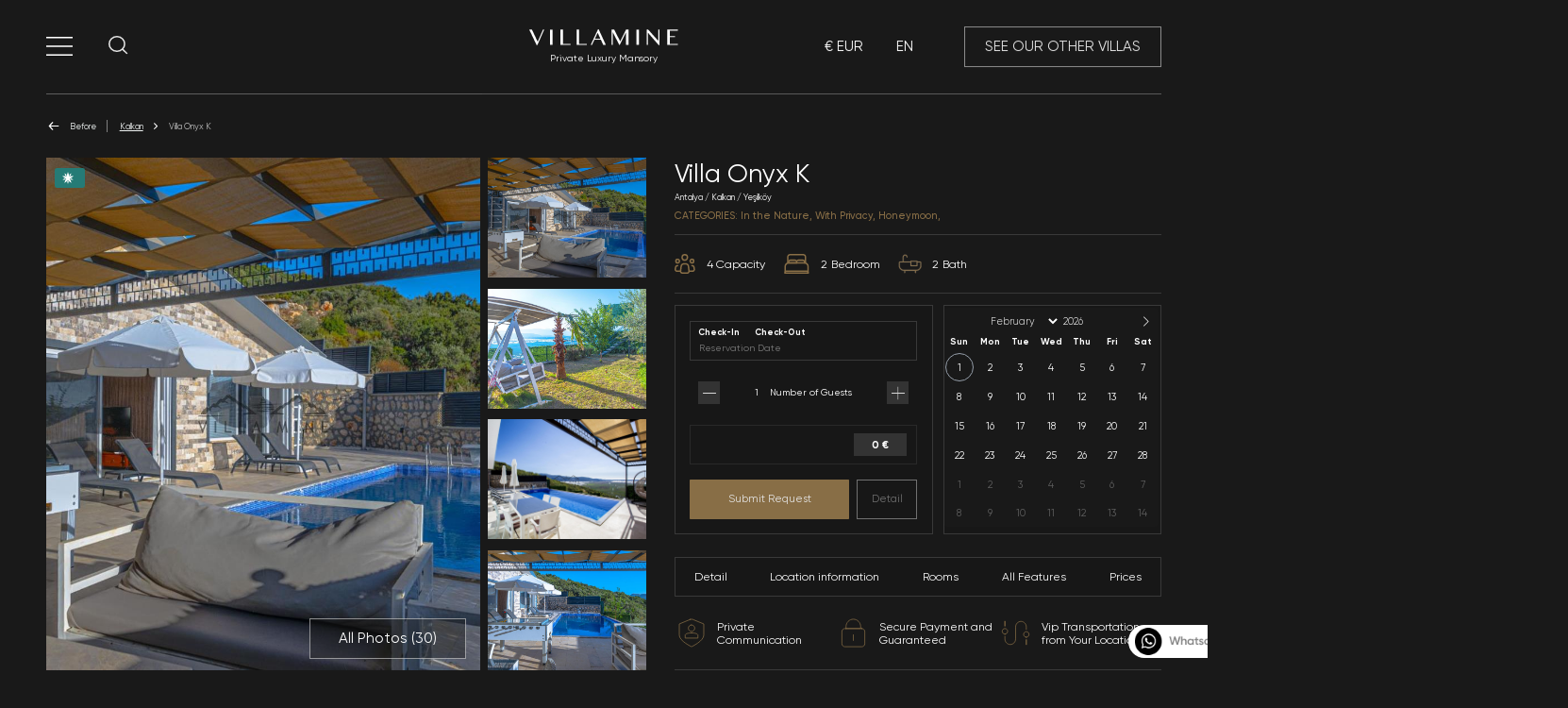

--- FILE ---
content_type: text/css
request_url: https://villamine.com/Content/Styles/Css/Base.css
body_size: 66935
content:
/* Common XS1 and XS2 */
@media all and (max-width: 767px) {
    .dsp-no-wrapper-xs1-wr20 {
        width: calc(100% + 40px);
        margin: 0 0 0 -20px;
    }

    .dsp-overflow-xs1-wr8-comp160-12 {
        display: flex;
        flex-wrap: nowrap;
        overflow-x: auto;
        flex-shrink: 0;
        width: calc(100% + 16px);
        margin: 0 0 0 -8px;
    }

        .dsp-overflow-xs1-wr8-comp160-12 > * {
            width: 160px;
            flex-shrink: 0;
            margin-right: 12px;
        }

            .dsp-overflow-xs1-wr8-comp160-12 > *:first-child {
                margin-left: 8px;
            }

            .dsp-overflow-xs1-wr8-comp160-12 > *:last-child {
                margin-right: 8px;
            }

    .dsp-grid-xs1-1-20-20 {
        display: grid;
        grid-template-columns: repeat(1, 1fr);
        grid-gap: 20px 20px;
    }

    _:-ms-fullscreen, :root .dsp-grid-xs1-1-20-20 {
        overflow: hidden;
    }

        _:-ms-fullscreen > *, :root .dsp-grid-xs1-1-20-20 > * {
            width: 1534px;
            float: left;
            margin: 20px 20px 0 0;
        }

            _:-ms-fullscreen > *:nth-child(1), :root .dsp-grid-xs1-1-20-20 > *:nth-child(1) {
                margin-top: 0;
            }

            _:-ms-fullscreen > *:nth-child(1n+1), :root .dsp-grid-xs1-1-20-20 > *:nth-child(1n+1) {
                margin-right: 0;
            }
}
/* LG */
@media all and (min-width: 768px) {
    .dsp-grid-lg-3-32-24 {
        display: grid;
        grid-template-columns: repeat(3, 1fr);
        grid-gap: 32px 24px;
    }

    _:-ms-fullscreen, :root .dsp-grid-lg-3-32-24 {
        overflow: hidden;
    }

        _:-ms-fullscreen > *, :root .dsp-grid-lg-3-32-24 > * {
            width: 495.3333333333px;
            float: left;
            margin: 32px 24px 0 0;
        }

            _:-ms-fullscreen > *:nth-child(1), :root .dsp-grid-lg-3-32-24 > *:nth-child(1) {
                margin-top: 0;
            }

            _:-ms-fullscreen > *:nth-child(2), :root .dsp-grid-lg-3-32-24 > *:nth-child(2) {
                margin-top: 0;
            }

            _:-ms-fullscreen > *:nth-child(3), :root .dsp-grid-lg-3-32-24 > *:nth-child(3) {
                margin-top: 0;
            }

            _:-ms-fullscreen > *:nth-child(3n+3), :root .dsp-grid-lg-3-32-24 > *:nth-child(3n+3) {
                margin-right: 0;
            }
}

#mq-info {
    height: 0px !important;
}

#mq-values {
    height: 0px !important;
}

    #mq-values #mq-xs1 {
        width: 0px;
    }

    #mq-values #mq-xs2 {
        width: 420px;
    }

    #mq-values #mq-sm1 {
        width: 768px;
    }

    #mq-values #mq-sm2 {
        width: 1024px;
    }

    #mq-values #mq-md {
        width: 1550px;
    }

    #mq-values #mq-lg {
        width: 1600px;
    }

@media all and (max-width: 419px) {
    #mq-info {
        width: 0px;
    }
}

@media all and (min-width: 420px) and (max-width: 767px) {
    #mq-info {
        width: 420px;
    }
}

@media all and (min-width: 768px) and (max-width: 1023px) {
    #mq-info {
        width: 768px;
    }
}

@media all and (min-width: 1024px) and (max-width: 1549px) {
    #mq-info {
        width: 1024px;
    }
}

@media all and (min-width: 1550px) and (max-width: 1599px) {
    #mq-info {
        width: 1550px;
    }
}

@media all and (min-width: 1600px) {
    #mq-info {
        width: 1600px;
    }
}

*, *::before, *::after {
    position: relative;
    margin: 0;
    padding: 0;
    border: 0;
    list-style: none;
    box-sizing: border-box;
    -webkit-box-sizing: border-box;
    -moz-box-sizing: border-box;
    -ms-box-sizing: border-box;
    -o-box-sizing: border-box;
    outline: 0;
    text-rendering: optimizeLegibility;
    font-size: inherit;
}

blockquote {
    quotes: none;
}

table {
    border-collapse: collapse;
    border-spacing: 0;
}

main, header, aside, img {
    display: block;
}

input:not([type=checkbox]):not([type=radio]), textarea, select {
    -webkit-appearance: none;
    -moz-appearance: none;
}

input[type=checkbox], input[type=radio] {
    position: absolute;
    z-index: -100;
    opacity: 0;
}

input[type=number]::-webkit-inner-spin-button,
input[type=number]::-webkit-outer-spin-button {
    -webkit-appearance: none;
    margin: 0;
}

input[type=number] {
    -moz-appearance: textfield !important;
    /* Firefox */
}

hr {
    height: 0;
}

html {
    scroll-behavior: smooth;
    height: 100%;
    -webkit-text-size-adjust: 100%;
    -webkit-tap-highlight-color: rgba(0, 0, 0, 0);
}

body {
    min-height: 100%;
    background: #191919;
}

    body.noscroll {
        position: fixed;
        width: 100%;
        overflow-y: scroll;
    }

#content-wrapper {
    z-index: 0;
}

#overlay-wrapper {
    display: block;
    visibility: hidden;
    position: fixed;
    z-index: 100;
    top: 0;
    right: 0;
    bottom: 0;
    left: 0;
    background: rgba(34, 31, 68, 0.24);
    opacity: 0;
    transition: visibility 0s 0.3s, opacity 0.3s 0s;
}

    #overlay-wrapper.on {
        visibility: visible;
        opacity: 1;
        transition: visibility 0s 0s, opacity 0.3s 0.05s;
    }

.c-wrapper {
    margin: 0 auto 0 auto;
}

.no-header header {
    display: none;
}

.no-menu #menu-primary,
.no-menu #hamburger-menu-wrapper {
    display: none;
}

.no-footer footer {
    display: none;
}

.custom-scroll-01 {
    overflow-y: auto;
}

    .custom-scroll-01::-webkit-scrollbar {
        width: 5px;
    }

    .custom-scroll-01::-webkit-scrollbar-thumb {
        width: 5px;
        border-radius: 2px;
        background-color: #F5F7F9;
    }

/* Common XS1 and XS2 */
@media all and (max-width: 767px) {
    .c-wrapper {
        width: calc(100% - 40px);
    }
}
/* Common SM1 and SM2 */
@media all and (min-width: 768px) and (max-width: 1549px) {
    body {
        zoom: 0.77;
    }

    .c-wrapper {
        width: 1534px;
    }
}
/* Common MD and LG */
@media all and (min-width: 1550px) {
    .c-wrapper {
        width: 1534px;
    }
}

.section-01 .bg-image img {
    width: 100%;
}

.section-01:after {
    content: "";
    position: absolute;
    right: 0;
    bottom: 0;
    left: 0;
    height: 100%;
    z-index: 1;
    background: rgba(0, 0, 0, 0.47);
}

.section-01 video {
    width: 100%;
    height: 100vh;
    object-fit: cover;
}

.section-01 .second-c-wrapper {
    top: 35%;
    display: flex;
    flex-direction: column;
    align-items: center;
    z-index: 2;
    position: absolute;
    margin-left: auto;
    margin-right: auto;
    left: 0;
    right: 0;
    text-align: center;
    overflow: hidden;
}

    .section-01 .second-c-wrapper .c-item-01 {
        margin-bottom: 26px;
        display: flex;
        flex-direction: column;
        align-items: center;
    }

        .section-01 .second-c-wrapper .c-item-01 .c-item-01-A {
            font-family: "Oriya MN";
            font-style: normal;
            font-weight: 400;
            font-size: 50px;
            line-height: 61px;
            color: #FFFFFF;
        }

        .section-01 .second-c-wrapper .c-item-01 .c-item-01-B {
            font-family: "Gilroy";
            font-style: normal;
            font-weight: 400;
            font-size: 20px;
            line-height: 23px;
            color: #FFFFFF;
            margin-bottom: 26px;
        }

        .section-01 .second-c-wrapper .c-item-01 .c-item-01-C {
            display: flex;
            width: 642px;
            height: 1px;
            background: rgba(255, 255, 255, 0.3);
        }

    .section-01 .second-c-wrapper .c-item-02 {
        display: flex;
        align-items: center;
    }

        .section-01 .second-c-wrapper .c-item-02 a {
            font-family: "Oriya MN";
            display: flex;
            align-items: center;
            font-style: normal;
            font-weight: 400;
            font-size: 20px;
            line-height: 14px;
            color: #FFFFFF;
        }

            .section-01 .second-c-wrapper .c-item-02 a span {
                margin: 0 25px;
            }

.section-01 .first-c-wrapper {
    z-index: 2;
    position: absolute;
    margin-left: auto;
    margin-right: auto;
    left: 0;
    right: 0;
    text-align: center;
    bottom: 53px;
}

    .section-01 .first-c-wrapper .header-for-mobile {
        display: none;
    }

    .section-01 .first-c-wrapper .action-container {
        display: flex;
        align-items: center;
        justify-content: center;
    }

        .section-01 .first-c-wrapper .action-container .select2-container {
            width: 100% !important;
            text-align: left !important;
        }

            .section-01 .first-c-wrapper .action-container .select2-container .selection {
                z-index: 33;
            }

            .section-01 .first-c-wrapper .action-container .select2-container:after {
                content: "";
                position: absolute;
                right: 10px;
                top: 50%;
                height: 7px;
                width: 13px;
                background-image: url("data:image/svg+xml,%3Csvg%20width%3D%2213%22%20height%3D%227%22%20viewBox%3D%220%200%2013%207%22%20fill%3D%22none%22%20xmlns%3D%22http%3A%2F%2Fwww.w3.org%2F2000%2Fsvg%22%3E%20%3Cpath%20d%3D%22M0.267679%200.267679C0.439126%200.0962844%200.671626%200%200.914052%200C1.15648%200%201.38898%200.0962844%201.56042%200.267679L6.08595%204.7932L10.6115%200.267679C10.7839%200.101142%2011.0148%200.00899045%2011.2546%200.0110735C11.4943%200.0131565%2011.7236%200.109307%2011.8931%200.278816C12.0626%200.448325%2012.1587%200.677629%2012.1608%200.917342C12.1629%201.15705%2012.0708%201.388%2011.9042%201.56042L6.73232%206.73232C6.56087%206.90372%206.32837%207%206.08595%207C5.84352%207%205.61102%206.90372%205.43958%206.73232L0.267679%201.56042C0.0962843%201.38898%200%201.15648%200%200.914052C0%200.671626%200.0962843%200.439126%200.267679%200.267679Z%22%20fill%3D%22white%22%2F%3E%20%3C%2Fsvg%3E%20");
                background-repeat: no-repeat;
            }

            .section-01 .first-c-wrapper .action-container .select2-container.select2-container--focus:after {
                transform: rotate(180deg);
            }

        .section-01 .first-c-wrapper .action-container .select2-container--default .select2-selection--multiple {
            background-color: rgba(0, 0, 0, 0.22) !important;
            border: none !important;
            border-radius: 0 !important !important;
        }

        .section-01 .first-c-wrapper .action-container .select2-selection__rendered {
            color: #fff !important;
        }

            .section-01 .first-c-wrapper .action-container .select2-selection__rendered li {
                background-color: #191919 !important;
                margin: 0 5px 5px 0 !important;
            }

        .section-01 .first-c-wrapper .action-container .select2-container .select2-selection--multiple .select2-selection__rendered {
            padding: 0 !important;
        }

        .section-01 .first-c-wrapper .action-container .select2-container .select2-selection--multiple {
            min-height: 55px !important;
            line-height: 34px !important;
            padding: 5px;
            font-size: 14px;
        }

        .section-01 .first-c-wrapper .action-container .select2-search__field {
            font-family: "Gilroy" !important;
            font-style: normal !important;
            font-weight: 400 !important;
            font-size: 17px !important;
            line-height: 15px !important;
            /* identical to box height */
            color: #FFFFFF !important;
        }

        .section-01 .first-c-wrapper .action-container .select2-container--default .select2-selection--multiple .select2-selection__arrow {
            top: 13.5px !important;
            right: 20px;
        }

            .section-01 .first-c-wrapper .action-container .select2-container--default .select2-selection--multiple .select2-selection__arrow b {
                border-color: #fff transparent transparent transparent !important;
            }

        .section-01 .first-c-wrapper .action-container .select2-container--default.select2-container--open .select2-selection--multiple .select2-selection__arrow b {
            border-color: transparent transparent #fff transparent !important;
        }

        .section-01 .first-c-wrapper .action-container .c-container-01 {
            display: flex;
            align-items: center;
            margin-right: 42px;
            flex: 1;
        }

            .section-01 .first-c-wrapper .action-container .c-container-01 .close-result-avl {
                display: none;
            }

            .section-01 .first-c-wrapper .action-container .c-container-01 > .c-item-01 {
                font-family: "Gilroy";
                font-style: normal;
                font-weight: 400;
                font-size: 20px;
                line-height: 23px;
                color: #FFFFFF;
                margin-right: 20px;
            }

            .section-01 .first-c-wrapper .action-container .c-container-01 .right-side .c-item-label-grp {
                position: absolute;
                top: 10px;
                left: 24px;
                right: 0;
                width: 175px;
                display: flex;
                justify-content: space-between;
            }

                .section-01 .first-c-wrapper .action-container .c-container-01 .right-side .c-item-label-grp .lbl-01 {
                    font-family: "Gilroy";
                    font-style: normal;
                    font-weight: 600;
                    font-size: 12px;
                    line-height: 14px;
                    color: #FFFFFF;
                }

            .section-01 .first-c-wrapper .action-container .c-container-01 .right-side .date-range-input {
                width: 275px;
                background: rgba(0, 0, 0, 0.22);
                height: 55px;
                font-family: "Gilroy";
                font-style: normal;
                font-weight: 400;
                font-size: 16px;
                line-height: 24px;
                padding: 12px 24px 0 24px;
                color: #FFFFFF;
            }

            .section-01 .first-c-wrapper .action-container .c-container-01 .person-count {
                background: rgba(0, 0, 0, 0.2);
                width: 100%;
                height: 55px;
                padding: 0 14px 0 24px;
                display: flex;
                align-items: center;
                justify-content: space-between;
            }

                .section-01 .first-c-wrapper .action-container .c-container-01 .person-count .minus, .section-01 .first-c-wrapper .action-container .c-container-01 .person-count .plus {
                    font-family: "Oriya MN";
                    font-style: normal;
                    font-weight: 400;
                    font-size: 20px;
                    line-height: 24px;
                    color: #FFFFFF;
                    padding: 5px;
                }

                .section-01 .first-c-wrapper .action-container .c-container-01 .person-count .person-input-wrapper {
                    display: flex;
                    align-items: center;
                }

                    .section-01 .first-c-wrapper .action-container .c-container-01 .person-count .person-input-wrapper > span {
                        font-family: "Oriya MN";
                        font-style: normal;
                        font-weight: 400;
                        font-size: 20px;
                        line-height: 24px;
                        color: #FFFFFF;
                        display: flex;
                        flex: 1;
                    }

                .section-01 .first-c-wrapper .action-container .c-container-01 .person-count .person-input {
                    width: 15px;
                    height: 24px;
                    font-family: "Oriya MN";
                    font-style: normal;
                    font-weight: 400;
                    font-size: 20px;
                    line-height: 24px;
                    color: #FFFFFF;
                    display: flex;
                    align-items: center;
                    background-color: transparent;
                    margin-right: 6px;
                }

            .section-01 .first-c-wrapper .action-container .c-container-01 .check-avlty {
                display: flex;
                align-items: center;
                justify-content: center;
                border: 1px solid rgba(255, 255, 255, 0.5);
                background-color: transparent;
                transition: all 0.2s ease;
                font-family: "Oriya MN";
                font-style: normal;
                font-weight: 400;
                font-size: 20px;
                line-height: 24px;
                color: #FFFFFF;
                width: 215px;
                height: 55px;
            }

                .section-01 .first-c-wrapper .action-container .c-container-01 .check-avlty:hover {
                    background-color: #fff;
                    color: #000000;
                }

            .section-01 .first-c-wrapper .action-container .c-container-01:after {
                content: "";
                position: absolute;
                right: -20px;
                height: 55px;
                width: 2px;
                background: rgba(255, 255, 255, 0.3);
            }

        .section-01 .first-c-wrapper .action-container > :last-child:after {
            display: none;
        }

.section-01 .mobile-filter-container {
    display: none;
}

/* Common xs1, xs2 */
@media all and (max-width: 767px) {
    .section-01 video {
        width: 100%;
        height: 581px;
    }

    .section-01 .second-c-wrapper {
        top: 118px;
    }

        .section-01 .second-c-wrapper .c-item-01 {
            margin-top: 90px;
            margin-bottom: 30px;
        }

            .section-01 .second-c-wrapper .c-item-01 .c-item-01-A {
                font-size: 35px;
                line-height: 43px;
                text-align: center;
            }

            .section-01 .second-c-wrapper .c-item-01 .c-item-01-B {
                margin-bottom: 0;
            }

            .section-01 .second-c-wrapper .c-item-01 .c-item-01-C {
                display: none;
            }

        .section-01 .second-c-wrapper .c-item-02 {
            flex-wrap: wrap;
            align-items: center;
            justify-content: center;
        }

            .section-01 .second-c-wrapper .c-item-02 a {
                margin-bottom: 15px;
            }

                .section-01 .second-c-wrapper .c-item-02 a span {
                    margin: 0 10px;
                }

    .section-01 .first-c-wrapper {
        height: 0;
        overflow: hidden;
        opacity: 0;
        transition: all 0.2s ease-in;
        position: relative;
        left: auto;
        right: auto;
        bottom: auto;
        margin: 0;
        width: 100%;
    }

        .section-01 .first-c-wrapper:after {
            content: "";
            position: absolute;
            top: 0;
            left: 0;
            right: 0;
            bottom: 0;
            background-image: url("../../Visuals/blur-bg-image.png");
            background-repeat: no-repeat;
            background-size: cover;
        }

        .section-01 .first-c-wrapper .header-for-mobile {
            display: flex;
            font-family: "Gilroy";
            font-style: normal;
            font-weight: 400;
            font-size: 20px;
            line-height: 23px;
            color: #FFFFFF;
            text-align: center;
            justify-content: center;
            align-items: center;
            margin: 24px 0;
            z-index: 3;
        }

        .section-01 .first-c-wrapper .action-container {
            flex-direction: column;
            padding: 0 20px;
            z-index: 3;
        }

            .section-01 .first-c-wrapper .action-container .select2-container {
                border: 1px solid #8C8C8C;
            }

                .section-01 .first-c-wrapper .action-container .select2-container .select2-selection--multiple {
                    padding-left: 12px;
                }

            .section-01 .first-c-wrapper .action-container .c-container-01 {
                margin-right: 0;
                width: 100%;
                flex: none;
                margin-bottom: 20px;
            }

                .section-01 .first-c-wrapper .action-container .c-container-01 .right-side {
                    width: 100%;
                }

                    .section-01 .first-c-wrapper .action-container .c-container-01 .right-side .date-range-input {
                        padding-left: 17px;
                        width: 100%;
                        border: 1px solid #8C8C8C;
                    }

                    .section-01 .first-c-wrapper .action-container .c-container-01 .right-side .c-item-label-grp {
                        left: 17px;
                    }

                .section-01 .first-c-wrapper .action-container .c-container-01 .person-count {
                    border: 1px solid #8C8C8C;
                }

                    .section-01 .first-c-wrapper .action-container .c-container-01 .person-count .minus, .section-01 .first-c-wrapper .action-container .c-container-01 .person-count .plus {
                        padding: 4px;
                    }

                        .section-01 .first-c-wrapper .action-container .c-container-01 .person-count .minus:after, .section-01 .first-c-wrapper .action-container .c-container-01 .person-count .plus:after {
                            content: "";
                            position: absolute;
                            display: flex;
                            align-items: center;
                            justify-content: center;
                            width: 30px;
                            height: 30px;
                            background: rgba(223, 223, 223, 0.33);
                            top: 3px;
                            left: -7px;
                        }

                .section-01 .first-c-wrapper .action-container .c-container-01 .c-item-01 {
                    display: none;
                }

                .section-01 .first-c-wrapper .action-container .c-container-01:after {
                    display: none;
                }

                .section-01 .first-c-wrapper .action-container .c-container-01 .check-avlty {
                    width: 75%;
                }

                .section-01 .first-c-wrapper .action-container .c-container-01 .close-result-avl {
                    display: flex;
                    align-items: center;
                    justify-content: center;
                    width: 70px;
                    height: 55px;
                    border: 1px solid rgba(255, 255, 255, 0.5);
                    margin-left: auto;
                }

        .section-01 .first-c-wrapper.on {
            opacity: 1;
            height: 478px;
            overflow: auto;
        }

    .section-01 .mobile-filter-container {
        display: flex;
        align-items: center;
        justify-content: center;
        z-index: 3;
        bottom: 18px;
        position: absolute;
        margin-left: auto;
        margin-right: auto;
        left: 0;
        right: 0;
        text-align: center;
    }

        .section-01 .mobile-filter-container .c-container-01 {
            margin-right: 10px;
        }

            .section-01 .mobile-filter-container .c-container-01 .right-side .c-item-label-grp {
                position: absolute;
                top: 10px;
                left: 24px;
                right: 0;
                width: 175px;
                display: flex;
                justify-content: flex-start;
            }

                .section-01 .mobile-filter-container .c-container-01 .right-side .c-item-label-grp .lbl-01 {
                    font-family: "Gilroy";
                    font-style: normal;
                    font-weight: 600;
                    font-size: 12px;
                    line-height: 14px;
                    color: #FFFFFF;
                }

                .section-01 .mobile-filter-container .c-container-01 .right-side .c-item-label-grp > :first-child {
                    margin-right: 33px;
                }

            .section-01 .mobile-filter-container .c-container-01 .date-range-input {
                width: 210px;
                background: rgba(0, 0, 0, 0.22);
                height: 55px;
                font-family: "Gilroy";
                font-style: normal;
                font-weight: 400;
                font-size: 14px;
                line-height: 24px;
                padding: 12px 24px 0 24px;
                color: #FFFFFF;
            }

        .section-01 .mobile-filter-container .check-in {
            display: flex;
            align-items: center;
            justify-content: center;
            border: 1px solid rgba(255, 255, 255, 0.5);
            background-color: transparent;
            transition: all 0.2s ease;
            font-family: "Oriya MN";
            font-style: normal;
            font-weight: 400;
            font-size: 20px;
            line-height: 24px;
            color: #FFFFFF;
            width: 112px;
            height: 55px;
        }

            .section-01 .mobile-filter-container .check-in.on {
                background-color: #fff;
                color: #000000;
            }

        .section-01 .mobile-filter-container.off {
            display: none;
        }
}
/* Common sm, md, lg */
.select2-container--default .select2-selection--multiple .select2-selection__choice__display {
    font-family: "Gilroy";
    font-style: normal;
    font-weight: 400;
    font-size: 13px;
    line-height: 15px;
    color: #FFFFFF;
}

.select2-search__field::-webkit-input-placeholder,
.select2-search__field::placeholder {
    color: #fff !important;
}

.select2-dropdown {
    background-color: #0D0D0D !important;
    color: #fff !important;
    border: none !important;
}

.select2-container--default .select2-results__option--highlighted.select2-results__option--selectable {
    background-color: #2C2C2C !important;
}

.select2-container--default .select2-results > .select2-results__options {
    font-family: "Gilroy" !important;
    font-style: normal !important;
    font-weight: 400 !important;
    font-size: 13px !important;
    line-height: 15px !important;
}

.select2-container--default .select2-results__option--selected {
    background-color: #2C2C2C !important;
    font-weight: 600 !important;
}

.select2-container--default .select2-selection--multiple .select2-selection__choice__remove {
    height: 100%;
}

.daterangepicker {
    background-color: #0D0D0D !important;
    border: 1px solid #292929 !important;
    border-radius: 3px !important;
}

    .daterangepicker.opensleft:before {
        display: none !important;
    }

    .daterangepicker.opensleft:after {
        display: none !important;
    }

.calendar-table {
    background-color: #0D0D0D !important;
    font-family: "Gilroy" !important;
    font-style: normal;
    font-weight: 400 !important;
    font-size: 13px !important;
    line-height: 15px !important;
    color: #FFFFFF !important;
    border: none !important;
}

.table-condensed {
    color: #fff !important;
}

.daterangepicker td.active, .daterangepicker td.active:hover {
    background-color: #2C2C2C !important;
    border-color: transparent;
    border-radius: 50% !important;
    color: #fff;
}

.daterangepicker td.off, .daterangepicker td.off.in-range, .daterangepicker td.off.start-date, .daterangepicker td.off.end-date {
    background-color: transparent !important;
}

.daterangepicker td.in-range {
    background-color: #2C2C2C !important;
    color: #fff !important;
}

.daterangepicker td.available:hover, .daterangepicker th.available:hover {
    background-color: transparent !important;
    color: #fff !important;
}

.daterangepicker .calendar-table .next span, .daterangepicker .calendar-table .prev span {
    border-color: #fff !important;
}

.daterangepicker td.active, .daterangepicker td.active:hover {
    background-color: #2C2C2C !important;
}

.daterangepicker.single {
    background-color: #171717 !important;
    border: none !important;
    border-radius: 0 !important;
}

    .daterangepicker.single .calendar-table {
        background-color: #171717 !important;
    }

    .daterangepicker.single:before {
        display: none !important;
    }

    .daterangepicker.single:after {
        content: "";
        position: absolute;
        left: 0;
        right: 0;
        bottom: 0;
        top: 30px;
        width: 100% !important;
        z-index: 400000000;
        border: none !important;
    }

.section-02 {
    padding: 70px 0;
}

    .section-02 .c-wrapper .c-container-01 {
        font-style: normal;
        font-weight: 400;
        font-size: 35px;
        line-height: 43px;
        color: #FFFFFF;
        text-align: center;
        padding-bottom: 32px;
        margin-bottom: 34px;
        border-bottom: 1px solid rgba(255, 255, 255, 0.3);
    }

    .section-02 .c-wrapper .c-container-02 .c-item-01 {
        display: flex;
        align-items: center;
        margin-bottom: 45px;
    }

        .section-02 .c-wrapper .c-container-02 .c-item-01 a {
            margin-right: 32px;
            font-style: normal;
            font-weight: 400;
            font-size: 20px;
            line-height: 23px;
            color: #FFFFFF;
            opacity: 0.5;
            padding-bottom: 9px;
        }

            .section-02 .c-wrapper .c-container-02 .c-item-01 a.on {
                opacity: 1;
            }

                .section-02 .c-wrapper .c-container-02 .c-item-01 a.on:after {
                    content: "";
                    position: absolute;
                    bottom: 0;
                    left: 0;
                    right: 0;
                    height: 2px;
                    background: #FFFFFF;
                }

        .section-02 .c-wrapper .c-container-02 .c-item-01 > :last-child {
            margin-right: 0;
        }

    .section-02 .c-wrapper .c-container-02 .c-item-02 .c-item-02-A .c-tab-wrapper {
        display: flex;
        flex-wrap: wrap;
    }

        .section-02 .c-wrapper .c-container-02 .c-item-02 .c-item-02-A .c-tab-wrapper .c-unit-01 {
            display: flex;
            flex-direction: column;
            width: calc(20% - 24px);
            margin: 0 30px 30px 0;
        }

            .section-02 .c-wrapper .c-container-02 .c-item-02 .c-item-02-A .c-tab-wrapper .c-unit-01 img {
                width: 100%;
                height: 283px;
                object-fit: cover;
            }

            .section-02 .c-wrapper .c-container-02 .c-item-02 .c-item-02-A .c-tab-wrapper .c-unit-01 .c-unit-01-B {
                margin-top: 12px;
                display: flex;
                flex-direction: column;
            }

                .section-02 .c-wrapper .c-container-02 .c-item-02 .c-item-02-A .c-tab-wrapper .c-unit-01 .c-unit-01-B .c-desc-01 {
                    font-family: "Oriya MN";
                    margin-bottom: 2px;
                    font-style: normal;
                    font-weight: 400;
                    font-size: 25px;
                    line-height: 30px;
                    color: #FFFFFF;
                }

                .section-02 .c-wrapper .c-container-02 .c-item-02 .c-item-02-A .c-tab-wrapper .c-unit-01 .c-unit-01-B .c-desc-02 {
                    font-family: "Gilroy";
                    font-style: normal;
                    font-weight: 400;
                    font-size: 16px;
                    line-height: 19px;
                    /* identical to box height */
                    color: #FFFFFF;
                    opacity: 0.7;
                }

        .section-02 .c-wrapper .c-container-02 .c-item-02 .c-item-02-A .c-tab-wrapper > :nth-child(5n) {
            margin-right: 0;
        }

    .section-02 .c-wrapper .c-container-02 .c-item-02 .c-item-02-A:not(.active) {
        width: 100%;
        height: 0;
        overflow: hidden;
        opacity: 0;
        -webkit-transition: opacity 0s 0.2s ease-in-out, height 0.2s 0.2s;
    }

    .section-02 .c-wrapper .c-container-02 .c-item-02 .c-item-02-A.active {
        position: relative;
        width: 100%;
        opacity: 1;
        -webkit-transition: height 0.2s 0s ease-in-out, opacity 0.4s 0.2s;
    }

    .section-02 .c-wrapper .c-container-03 {
        display: flex;
        align-items: center;
        justify-content: center;
    }

        .section-02 .c-wrapper .c-container-03 .c-item-01 {
            display: flex;
            align-items: center;
            height: 40px;
            padding: 0 45px;
            font-family: "Gilroy";
            font-style: normal;
            font-weight: 400;
            font-size: 16px;
            line-height: 19px;
            /* identical to box height */
            text-transform: uppercase;
            color: #FFFFFF;
            opacity: 0.5;
            margin-right: 15px;
            border: 1px solid rgba(255, 255, 255, 0.5);
            transition: all 0.2s ease;
        }

            .section-02 .c-wrapper .c-container-03 .c-item-01:hover {
                border-color: #886E46;
                opacity: 1;
            }

        .section-02 .c-wrapper .c-container-03 > :last-child {
            margin-right: 0;
        }

/* Common xs1, xs2 */
@media all and (max-width: 767px) {
    .section-02 {
        padding: 36px 0 60px 0;
    }

        .section-02 .c-wrapper .c-container-01 {
            font-size: 25px;
            line-height: 30px;
        }

        .section-02 .c-wrapper .c-container-02 .c-item-01 {
            display: flex;
            align-items: center;
            margin-bottom: 45px;
            width: calc(100% + 40px);
            overflow: auto;
            margin-left: -20px;
            padding: 0 20px 5px 20px;
        }

            .section-02 .c-wrapper .c-container-02 .c-item-01 a {
                margin-right: 20px;
                font-size: 15px;
                line-height: 17px;
                flex-shrink: 0;
            }

                .section-02 .c-wrapper .c-container-02 .c-item-01 a.on {
                    opacity: 1;
                }

                    .section-02 .c-wrapper .c-container-02 .c-item-01 a.on:after {
                        display: none;
                    }

        .section-02 .c-wrapper .c-container-02 .c-item-02 .c-item-02-A .c-tab-wrapper .c-unit-01 {
            width: 100%;
            margin: 0 0 30px 0;
        }

            .section-02 .c-wrapper .c-container-02 .c-item-02 .c-item-02-A .c-tab-wrapper .c-unit-01 img {
                height: 374px;
            }

            .section-02 .c-wrapper .c-container-02 .c-item-02 .c-item-02-A .c-tab-wrapper .c-unit-01 .c-unit-01-B {
                margin-top: 12px;
                display: flex;
                flex-direction: column;
            }

                .section-02 .c-wrapper .c-container-02 .c-item-02 .c-item-02-A .c-tab-wrapper .c-unit-01 .c-unit-01-B .c-desc-01 {
                    font-family: "Oriya MN";
                    margin-bottom: 2px;
                    font-style: normal;
                    font-weight: 400;
                    font-size: 25px;
                    line-height: 30px;
                    color: #FFFFFF;
                }

                .section-02 .c-wrapper .c-container-02 .c-item-02 .c-item-02-A .c-tab-wrapper .c-unit-01 .c-unit-01-B .c-desc-02 {
                    font-family: "Gilroy";
                    font-style: normal;
                    font-weight: 400;
                    font-size: 16px;
                    line-height: 19px;
                    /* identical to box height */
                    color: #FFFFFF;
                    opacity: 0.7;
                }

        .section-02 .c-wrapper .c-container-02 .c-item-02 .c-item-02-A .c-tab-wrapper > :nth-child(5n) {
            margin-right: 0;
        }

        .section-02 .c-wrapper .c-container-02 .c-item-02 .c-item-02-A:not(.active) {
            width: 100%;
            height: 0;
            overflow: hidden;
            opacity: 0;
            -webkit-transition: opacity 0s 0.2s ease-in-out, height 0.2s 0.2s;
        }

        .section-02 .c-wrapper .c-container-02 .c-item-02 .c-item-02-A.active {
            position: relative;
            width: 100%;
            opacity: 1;
            -webkit-transition: height 0.2s 0s ease-in-out, opacity 0.4s 0.2s;
        }

        .section-02 .c-wrapper .c-container-03 {
            flex-wrap: wrap;
        }

            .section-02 .c-wrapper .c-container-03 .c-item-01 {
                display: flex;
                align-items: center;
                height: 40px;
                padding: 0;
                width: 100%;
                font-family: "Gilroy";
                font-style: normal;
                font-weight: 400;
                font-size: 16px;
                line-height: 19px;
                /* identical to box height */
                text-transform: uppercase;
                color: #FFFFFF;
                justify-content: center;
                opacity: 0.5;
                margin-right: 0;
                margin-bottom: 15px;
                border: 1px solid rgba(255, 255, 255, 0.5);
            }

            .section-02 .c-wrapper .c-container-03 > :last-child {
                margin-right: 0;
                margin-bottom: 0;
            }
}
/* Common sm, md, lg */
.section-03 {
    padding-bottom: 70px;
}

    .section-03 .c-wrapper .c-container-01 {
        padding-bottom: 32px;
        margin-bottom: 34px;
        border-bottom: 1px solid rgba(255, 255, 255, 0.3);
        display: flex;
        flex-direction: column;
        align-items: center;
    }

        .section-03 .c-wrapper .c-container-01 .c-item-01 {
            font-family: "Oriya MN";
            font-style: normal;
            font-weight: 400;
            font-size: 40px;
            line-height: 49px;
            /* identical to box height */
            color: #FFFFFF;
        }

        .section-03 .c-wrapper .c-container-01 .c-item-02 {
            margin-top: 20px;
            font-family: "Gilroy";
            font-style: normal;
            font-weight: 400;
            font-size: 20px;
            line-height: 23px;
            text-align: center;
            color: #FFFFFF;
            opacity: 0.5;
        }

    .section-03 .swiper {
        width: 100%;
        height: 100%;
    }

    .section-03 .swiper-slide {
        width: 394px;
        display: -webkit-box;
        display: -ms-flexbox;
        display: -webkit-flex;
        display: flex;
        -webkit-box-pack: center;
        -ms-flex-pack: center;
        -webkit-justify-content: center;
        justify-content: center;
        -webkit-box-align: center;
        -ms-flex-align: center;
        -webkit-align-items: center;
        align-items: center;
    }

        .section-03 .swiper-slide .text-area {
            display: flex;
            align-items: center;
            justify-content: space-around;
            position: absolute;
            bottom: 25px;
            left: 0;
            right: 0;
            z-index: 6;
        }

            .section-03 .swiper-slide .text-area .text-one {
                font-family: "Oriya MN";
                font-style: normal;
                font-weight: 400;
                font-size: 25px;
                line-height: 30px;
                letter-spacing: 0.41em;
                color: #FFFFFF;
            }

            .section-03 .swiper-slide .text-area .text-two {
                font-family: "Gilroy";
                font-style: normal;
                font-weight: 400;
                font-size: 16px;
                line-height: 19px;
                /* identical to box height */
                color: #FFFFFF;
            }

        .section-03 .swiper-slide:after {
            content: "";
            position: absolute;
            left: 0;
            right: 0;
            bottom: 0;
            height: 81px;
            background: linear-gradient(180deg, rgba(0, 0, 0, 0) 0%, #191919 100%);
            z-index: 4;
        }

        .section-03 .swiper-slide img {
            display: block;
            width: 100%;
            min-height: 294px;
            object-fit: cover;
        }

    .section-03 .next-prev-container {
        display: flex;
        background: rgba(25, 25, 25, 0.97);
        border: 1px solid rgba(255, 255, 255, 0.5);
        border-radius: 4px;
        width: 145px;
        height: 60px;
        align-items: center;
        position: absolute;
        z-index: 4;
        top: 95px;
        right: 378px;
        justify-content: space-around;
        flex-direction: row-reverse;
    }

        .section-03 .next-prev-container:after {
            content: "";
            position: absolute;
            background: rgba(255, 255, 255, 0.5);
            width: 1px;
            top: 0;
            bottom: 0;
            left: 72px;
            height: 100%;
        }

    .section-03 .swiper-pagination {
        margin-top: 36px;
        opacity: 1 !important;
        width: auto !important;
        position: relative !important;
        top: auto !important;
        left: auto !important;
        right: auto !important;
        transform: none !important;
        bottom: auto !important;
        display: flex !important;
        align-items: center !important;
        justify-content: center !important;
    }

        .section-03 .swiper-pagination .swiper-pagination-bullet {
            width: auto !important;
            position: relative !important;
            top: auto !important;
            left: auto !important;
            right: auto !important;
            transform: none !important;
            flex: 1 !important;
            height: 1px !important;
            background: rgba(255, 255, 255, 0.1) !important;
        }

        .section-03 .swiper-pagination .swiper-pagination-bullet-active {
            background: rgba(204, 159, 118, 0.44) !important;
        }

    .section-03 .swiper-button-next, .section-03 .swiper-button-prev {
        position: relative;
        top: auto;
        left: auto;
        right: auto;
        width: 50%;
        height: 100%;
        margin: 0;
    }

        .section-03 .swiper-button-next:after, .section-03 .swiper-button-prev:after {
            display: none;
        }

/* Common xs1, xs2 */
@media all and (max-width: 767px) {
    .section-03 .c-wrapper .c-container-01 .c-item-01 {
        font-size: 25px;
        line-height: 30px;
    }

    .section-03 .c-wrapper .c-container-01 .c-item-02 {
        margin-top: 15px;
        font-size: 15px;
        line-height: 17px;
    }

    .section-03 .next-prev-container {
        display: none;
    }

    .section-03 .swiper-pagination {
        display: none;
    }

    .section-03 .swiper-button-next, .section-03 .swiper-button-prev {
        display: none;
    }
}
/* Common sm, md, lg */
@media all and (min-width: 768px) {
    .section-03 .swiper {
        padding-left: calc((100vw - 1534px) / 2);
    }

    .section-03 .swiper-wrapper > :last-child {
        margin-right: 38px !important;
    }
}

.section-04 {
    padding-bottom: 90px;
}

    .section-04 .c-wrapper .c-container-01 {
        padding-bottom: 32px;
        margin-bottom: 34px;
        border-bottom: 1px solid rgba(255, 255, 255, 0.3);
        display: flex;
        flex-direction: column;
        align-items: center;
    }

        .section-04 .c-wrapper .c-container-01 .c-item-01 {
            font-family: "Oriya MN";
            font-style: normal;
            font-weight: 400;
            font-size: 40px;
            line-height: 49px;
            /* identical to box height */
            color: #FFFFFF;
        }

        .section-04 .c-wrapper .c-container-01 .c-item-02 {
            margin-top: 20px;
            font-family: "Gilroy";
            font-style: normal;
            font-weight: 400;
            font-size: 20px;
            line-height: 23px;
            color: #FFFFFF;
        }

    .section-04 .c-wrapper .c-container-02 {
        display: flex;
        flex-wrap: wrap;
    }

        .section-04 .c-wrapper .c-container-02 .swiper {
            width: 100%;
            height: 100%;
        }

        .section-04 .c-wrapper .c-container-02 .swiper-slide {
            width: 283px;
            display: -webkit-box;
            display: -ms-flexbox;
            display: -webkit-flex;
            display: flex;
            -webkit-box-pack: center;
            -ms-flex-pack: center;
            -webkit-justify-content: center;
            justify-content: center;
            -webkit-box-align: center;
            -ms-flex-align: center;
            -webkit-align-items: center;
            align-items: center;
            transition: all 0.2s ease-in;
        }

            .section-04 .c-wrapper .c-container-02 .swiper-slide .c-item-01:hover .c-unit-02 {
                opacity: 1;
                z-index: 9;
            }

            .section-04 .c-wrapper .c-container-02 .swiper-slide .c-item-01:hover:after {
                content: "";
                position: absolute;
                left: 0;
                right: 0;
                bottom: 0;
                top: 0;
                z-index: 5;
                background: rgba(0, 0, 0, 0.67);
                box-shadow: 0px 0px 5px rgba(0, 0, 0, 0.25);
                border-radius: 2px;
            }

            .section-04 .c-wrapper .c-container-02 .swiper-slide .c-item-01 .c-unit-01 img {
                width: 100%;
                z-index: 2;
            }

            .section-04 .c-wrapper .c-container-02 .swiper-slide .c-item-01 .c-unit-02 {
                position: absolute;
                left: 35px;
                right: 17px;
                bottom: 0;
                top: 35px;
                opacity: 0;
                font-family: "Gilroy";
                font-style: normal;
                font-weight: 400;
                font-size: 16px;
                line-height: 19px;
                color: #FFFFFF;
                height: 171px;
                width: 160px;
                overflow: hidden;
                transition: all 0.2s ease-in;
                text-overflow: ellipsis;
            }

            .section-04 .c-wrapper .c-container-02 .swiper-slide .c-item-01 svg {
                position: absolute;
                bottom: 10px;
                left: 10px;
                z-index: 10;
            }

            .section-04 .c-wrapper .c-container-02 .swiper-slide img {
                display: block;
                width: 100%;
                height: 100%;
                object-fit: cover;
            }

        .section-04 .c-wrapper .c-container-02 .next-prev-container {
            display: flex;
            background: rgba(25, 25, 25, 0.97);
            border: 1px solid rgba(255, 255, 255, 0.5);
            border-radius: 4px;
            width: 145px;
            height: 60px;
            align-items: center;
            position: absolute;
            z-index: 4;
            top: 95px;
            right: 378px;
            justify-content: space-around;
            flex-direction: row-reverse;
        }

            .section-04 .c-wrapper .c-container-02 .next-prev-container:after {
                content: "";
                position: absolute;
                background: rgba(255, 255, 255, 0.5);
                width: 1px;
                top: 0;
                bottom: 0;
                left: 72px;
                height: 100%;
            }

        .section-04 .c-wrapper .c-container-02 .swiper-pagination {
            margin-top: 36px;
            opacity: 1 !important;
            width: auto !important;
            position: relative !important;
            top: auto !important;
            left: auto !important;
            right: auto !important;
            transform: none !important;
            bottom: auto !important;
            display: flex !important;
            align-items: center !important;
            justify-content: center !important;
        }

            .section-04 .c-wrapper .c-container-02 .swiper-pagination .swiper-pagination-bullet {
                width: auto !important;
                position: relative !important;
                top: auto !important;
                left: auto !important;
                right: auto !important;
                transform: none !important;
                flex: 1 !important;
                height: 1px !important;
                background: rgba(255, 255, 255, 0.1) !important;
            }

            .section-04 .c-wrapper .c-container-02 .swiper-pagination .swiper-pagination-bullet-active {
                background: rgba(204, 159, 118, 0.44) !important;
            }

        .section-04 .c-wrapper .c-container-02 .swiper-button-next, .section-04 .c-wrapper .c-container-02 .swiper-button-prev {
            position: relative;
            top: auto;
            left: auto;
            right: auto;
            width: 50%;
            height: 100%;
            margin: 0;
        }

            .section-04 .c-wrapper .c-container-02 .swiper-button-next:after, .section-04 .c-wrapper .c-container-02 .swiper-button-prev:after {
                display: none;
            }

/* Common xs1, xs2 */
@media all and (max-width: 767px) {
    .section-04 {
        padding-bottom: 57px;
    }

        .section-04 .c-wrapper .c-container-01 .c-item-01 {
            font-size: 25px;
            line-height: 30px;
        }

        .section-04 .c-wrapper .c-container-01 .c-item-02 {
            margin-top: 15px;
            font-size: 15px;
            line-height: 17px;
        }

        .section-04 .c-wrapper .c-container-02 {
            display: flex;
            flex-wrap: wrap;
        }

            .section-04 .c-wrapper .c-container-02 .swiper-slide .c-item-01:after {
                content: "";
                position: absolute;
                left: 0;
                right: 0;
                bottom: 0;
                top: 0;
                z-index: 5;
                background: rgba(0, 0, 0, 0.67);
                box-shadow: 0px 0px 5px rgba(0, 0, 0, 0.25);
                border-radius: 2px;
            }

            .section-04 .c-wrapper .c-container-02 .swiper-slide .c-item-01 .c-unit-02 {
                opacity: 1;
                z-index: 9;
            }

            .section-04 .c-wrapper .c-container-02 .swiper-slide .c-item-01 .c-unit-02 {
                opacity: 1;
            }
}
/* Common sm, md, lg */
.section-05 {
    padding-bottom: 90px;
}

    .section-05 .c-wrapper .c-container-01 {
        display: flex;
        flex-direction: column;
        align-items: center;
    }

        .section-05 .c-wrapper .c-container-01 .c-item-01 {
            font-family: "Oriya MN";
            font-style: normal;
            font-weight: 400;
            font-size: 40px;
            line-height: 49px;
            /* identical to box height */
            color: #FFFFFF;
        }

        .section-05 .c-wrapper .c-container-01 .c-item-02 {
            margin: 20px 0;
            font-family: "Gilroy";
            font-style: normal;
            font-weight: 400;
            font-size: 20px;
            line-height: 23px;
            color: #FFFFFF;
        }

        .section-05 .c-wrapper .c-container-01 .c-item-03 {
            width: 768px;
            height: 1px;
            background: rgba(255, 255, 255, 0.3);
        }

    .section-05 .c-wrapper .c-container-02 {
        display: flex;
        align-items: center;
        height: 55px;
        margin-top: 26px;
        justify-content: center;
    }

        .section-05 .c-wrapper .c-container-02 .c-item-01 {
            width: 371px;
            height: 55px;
            padding-left: 20px;
            border: 1px solid rgba(255, 255, 255, 0.5);
            font-family: "Gilroy";
            font-style: normal;
            font-weight: 400;
            font-size: 16px;
            line-height: 19px;
            /* identical to box height */
            color: #FFFFFF;
            background-color: transparent;
        }

            .section-05 .c-wrapper .c-container-02 .c-item-01 ::-webkit-input-placeholder {
                font-family: "Gilroy";
                font-style: normal;
                font-weight: 400;
                font-size: 16px;
                line-height: 19px;
                /* identical to box height */
                color: #FFFFFF;
                opacity: 0.5;
            }

            .section-05 .c-wrapper .c-container-02 .c-item-01 :-moz-placeholder {
                font-family: "Gilroy";
                font-style: normal;
                font-weight: 400;
                font-size: 16px;
                line-height: 19px;
                /* identical to box height */
                color: #FFFFFF;
                opacity: 0.5;
            }

            .section-05 .c-wrapper .c-container-02 .c-item-01 ::-moz-placeholder {
                font-family: "Gilroy";
                font-style: normal;
                font-weight: 400;
                font-size: 16px;
                line-height: 19px;
                /* identical to box height */
                color: #FFFFFF;
                opacity: 0.5;
            }

            .section-05 .c-wrapper .c-container-02 .c-item-01 :-ms-input-placeholder {
                font-family: "Gilroy";
                font-style: normal;
                font-weight: 400;
                font-size: 16px;
                line-height: 19px;
                /* identical to box height */
                color: #FFFFFF;
                opacity: 0.5;
            }

        .section-05 .c-wrapper .c-container-02 .c-item-02 {
            width: 255px;
            height: 55px;
            background: #FFFFFF;
            border: 1px solid rgba(255, 255, 255, 0.5);
            font-family: "Gilroy";
            font-style: normal;
            font-weight: 600;
            font-size: 16px;
            line-height: 19px;
            /* identical to box height */
            text-transform: uppercase;
            color: #191919;
            display: flex;
            align-items: center;
            justify-content: center;
        }

    .section-05 .c-wrapper .c-container-03 {
        margin-top: 100px;
        border-bottom: 1px solid rgba(255, 255, 255, 0.3);
        padding-bottom: 36px;
        display: flex;
        justify-content: center;
    }

        .section-05 .c-wrapper .c-container-03 .c-item-01 {
            font-family: "Oriya MN";
            font-style: normal;
            font-weight: 400;
            font-size: 40px;
            line-height: 49px;
            /* identical to box height */
            color: #FFFFFF;
        }

    .section-05 .c-wrapper .c-container-04 {
        display: flex;
        flex-wrap: wrap;
        align-items: center;
        justify-content: center;
        padding: 44px 0;
        border-bottom: 1px solid rgba(255, 255, 255, 0.3);
    }

        .section-05 .c-wrapper .c-container-04 .c-item-01 {
            display: flex;
            flex-direction: column;
            align-items: center;
            margin-right: 130px;
        }

            .section-05 .c-wrapper .c-container-04 .c-item-01 span {
                width: 117px;
                display: flex;
                margin-top: 22px;
                font-family: "Gilroy";
                font-style: normal;
                font-weight: 400;
                font-size: 16px;
                line-height: 19px;
                text-align: center;
                color: #FFFFFF;
            }

        .section-05 .c-wrapper .c-container-04 > :last-child {
            margin-right: 0;
        }

    .section-05 .c-wrapper .c-container-05 {
        display: flex;
        align-items: center;
        justify-content: center;
        padding-top: 32px;
    }

        .section-05 .c-wrapper .c-container-05 .mob {
            display: none;
        }

        .section-05 .c-wrapper .c-container-05 .c-item-01 {
            margin-right: 12px;
        }

        .section-05 .c-wrapper .c-container-05 > :last-child {
            margin-right: 0;
        }

/* Common xs1, xs2 */
@media all and (max-width: 767px) {
    .section-05 {
        padding-bottom: 40px;
    }

        .section-05 .c-wrapper .c-container-01 .c-item-01 {
            font-size: 25px;
            line-height: 30px;
        }

        .section-05 .c-wrapper .c-container-01 .c-item-02 {
            margin: 20px 0;
            font-size: 15px;
            line-height: 17px;
            text-align: center;
        }

        .section-05 .c-wrapper .c-container-01 .c-item-03 {
            width: calc(100% - 40px);
            margin-left: -20px;
        }

        .section-05 .c-wrapper .c-container-02 .c-item-01 {
            width: 70%;
        }

        .section-05 .c-wrapper .c-container-02 .c-item-02 {
            width: 30%;
        }

        .section-05 .c-wrapper .c-container-03 {
            margin-top: 50px;
        }

            .section-05 .c-wrapper .c-container-03 .c-item-01 {
                font-size: 25px;
                line-height: 30px;
            }

        .section-05 .c-wrapper .c-container-04 .c-item-01 {
            margin-right: 20px;
            width: calc(30% - 12px);
        }

            .section-05 .c-wrapper .c-container-04 .c-item-01 span {
                width: auto;
                font-size: 13px;
                line-height: 15px;
            }

        .section-05 .c-wrapper .c-container-04 > :last-child {
            margin-right: 0;
        }

        .section-05 .c-wrapper .c-container-05 .mob {
            display: block;
        }

        .section-05 .c-wrapper .c-container-05 .desk {
            display: none;
        }

        .section-05 .c-wrapper .c-container-05 .c-item-01 {
            margin-right: 6px;
        }
}
/* Common sm, md, lg */
.section-06 img {
    width: 100%;
    height: 501px;
    object-fit: cover;
}

.section-06 .c-container-02:after {
    content: "";
    position: absolute;
    left: 0;
    right: 0;
    bottom: 0;
    top: 0;
    background: rgba(0, 0, 0, 0.47);
    z-index: 4;
}

.section-06 > .c-container-01 {
    position: absolute;
    margin-left: auto;
    margin-right: auto;
    left: 0;
    top: 50%;
    z-index: 5;
    right: 0;
    text-align: center;
    display: flex;
    flex-direction: column;
    align-items: center;
    justify-content: center;
}

    .section-06 > .c-container-01 .c-item-01 {
        font-family: "Oriya MN";
        font-style: normal;
        font-weight: 400;
        font-size: 35px;
        line-height: 43px;
        /* identical to box height */
        color: #FFFFFF;
        margin-bottom: 10px;
    }

    .section-06 > .c-container-01 .c-item-02 {
        font-family: "Gilroy";
        font-style: normal;
        font-weight: 400;
        font-size: 20px;
        line-height: 23px;
        color: #FFFFFF;
    }

.section-06 .c-wrapper .c-container-03 {
    padding: 30px 0;
    margin-bottom: 40px;
    border-bottom: 1px solid rgba(255, 255, 255, 0.3);
}

    .section-06 .c-wrapper .c-container-03 .header-container {
        display: flex;
        flex-wrap: wrap;
        justify-content: center;
    }

        .section-06 .c-wrapper .c-container-03 .header-container .c-header-01 {
            margin-top: 30px;
            font-family: "Gilroy";
            font-style: normal;
            font-weight: 400;
            font-size: 13px;
            line-height: 15px;
            /* identical to box height */
            text-align: center;
            color: #FFFFFF;
        }

            .section-06 .c-wrapper .c-container-03 .header-container .c-header-01:not(:last-child) {
                margin-right: 16px;
            }

    .section-06 .c-wrapper .c-container-03 .action-container .select2-container {
        width: 100% !important;
        border: 1px solid #8C8C8C !important;
    }

        .section-06 .c-wrapper .c-container-03 .action-container .select2-container:after {
            content: "";
            position: absolute;
            right: 10px;
            top: 50%;
            height: 7px;
            width: 13px;
            background-image: url("data:image/svg+xml,%3Csvg%20width%3D%2213%22%20height%3D%227%22%20viewBox%3D%220%200%2013%207%22%20fill%3D%22none%22%20xmlns%3D%22http%3A%2F%2Fwww.w3.org%2F2000%2Fsvg%22%3E%20%3Cpath%20d%3D%22M0.267679%200.267679C0.439126%200.0962844%200.671626%200%200.914052%200C1.15648%200%201.38898%200.0962844%201.56042%200.267679L6.08595%204.7932L10.6115%200.267679C10.7839%200.101142%2011.0148%200.00899045%2011.2546%200.0110735C11.4943%200.0131565%2011.7236%200.109307%2011.8931%200.278816C12.0626%200.448325%2012.1587%200.677629%2012.1608%200.917342C12.1629%201.15705%2012.0708%201.388%2011.9042%201.56042L6.73232%206.73232C6.56087%206.90372%206.32837%207%206.08595%207C5.84352%207%205.61102%206.90372%205.43958%206.73232L0.267679%201.56042C0.0962843%201.38898%200%201.15648%200%200.914052C0%200.671626%200.0962843%200.439126%200.267679%200.267679Z%22%20fill%3D%22white%22%2F%3E%20%3C%2Fsvg%3E%20");
            background-repeat: no-repeat;
        }

        .section-06 .c-wrapper .c-container-03 .action-container .select2-container .selection {
            z-index: 33;
        }

        .section-06 .c-wrapper .c-container-03 .action-container .select2-container.select2-container--focus:after {
            transform: rotate(180deg);
        }

    .section-06 .c-wrapper .c-container-03 .action-container .select2-container--default .select2-selection--multiple {
        background-color: rgba(0, 0, 0, 0.22) !important;
        border: none !important;
        border-radius: 0 !important !important;
    }

    .section-06 .c-wrapper .c-container-03 .action-container .select2-selection__rendered {
        color: #fff !important;
    }

        .section-06 .c-wrapper .c-container-03 .action-container .select2-selection__rendered li {
            background-color: #191919 !important;
            margin: 0 5px 5px 0 !important;
        }

    .section-06 .c-wrapper .c-container-03 .action-container .select2-container .select2-selection--multiple .select2-selection__rendered {
        padding: 0 !important;
    }

    .section-06 .c-wrapper .c-container-03 .action-container .select2-container .select2-selection--multiple {
        min-height: 55px !important;
        line-height: 34px !important;
        padding: 5px;
    }

    .section-06 .c-wrapper .c-container-03 .action-container .select2-search__field {
        font-family: "Gilroy" !important;
        font-style: normal !important;
        font-weight: 400 !important;
        font-size: 13px !important;
        line-height: 15px !important;
        /* identical to box height */
        color: #FFFFFF !important;
    }

    .section-06 .c-wrapper .c-container-03 .action-container .select2-container--default .select2-selection--multiple .select2-selection__arrow {
        top: 13.5px !important;
        right: 20px;
    }

        .section-06 .c-wrapper .c-container-03 .action-container .select2-container--default .select2-selection--multiple .select2-selection__arrow b {
            border-color: #fff transparent transparent transparent !important;
        }

    .section-06 .c-wrapper .c-container-03 .action-container .select2-container--default.select2-container--open .select2-selection--multiple .select2-selection__arrow b {
        border-color: transparent transparent #fff transparent !important;
    }

    .section-06 .c-wrapper .c-container-03 .action-container .filter-container {
        display: flex;
        align-items: center;
        justify-content: center;
    }

        .section-06 .c-wrapper .c-container-03 .action-container .filter-container .c-container-01 {
            display: flex;
            align-items: center;
            margin-right: 36px;
            flex: 1;
        }

            .section-06 .c-wrapper .c-container-03 .action-container .filter-container .c-container-01 > .c-item-01 {
                font-family: "Gilroy";
                font-style: normal;
                font-weight: 600;
                font-size: 12px;
                line-height: 14px;
                color: #FFFFFF;
                margin-right: 20px;
            }

            .section-06 .c-wrapper .c-container-03 .action-container .filter-container .c-container-01 .right-side .c-item-label-grp {
                position: absolute;
                top: 10px;
                left: 20px;
                right: 0;
                width: 175px;
                display: flex;
            }

                .section-06 .c-wrapper .c-container-03 .action-container .filter-container .c-container-01 .right-side .c-item-label-grp .lbl-01 {
                    font-family: "Gilroy";
                    font-style: normal;
                    font-weight: 600;
                    font-size: 12px;
                    line-height: 14px;
                    color: #FFFFFF;
                }

                .section-06 .c-wrapper .c-container-03 .action-container .filter-container .c-container-01 .right-side .c-item-label-grp > :first-child {
                    margin-right: 22px;
                }

            .section-06 .c-wrapper .c-container-03 .action-container .filter-container .c-container-01 .right-side .date-range-input {
                width: 230px;
                background: rgba(0, 0, 0, 0.22);
                height: 55px;
                font-family: "Gilroy";
                font-style: normal;
                font-weight: 600;
                font-size: 12px;
                line-height: 14px;
                color: #FFFFFF;
                padding: 12px 20px 0 20px;
                border: 1px solid #8C8C8C;
            }

            .section-06 .c-wrapper .c-container-03 .action-container .filter-container .c-container-01 .person-count {
                background: rgba(0, 0, 0, 0.2);
                width: 100%;
                height: 55px;
                padding: 0 14px 0 14px;
                display: flex;
                align-items: center;
                justify-content: space-between;
                border: 1px solid #8C8C8C;
            }

                .section-06 .c-wrapper .c-container-03 .action-container .filter-container .c-container-01 .person-count .minus, .section-06 .c-wrapper .c-container-03 .action-container .filter-container .c-container-01 .person-count .plus {
                    font-family: "Gilroy";
                    font-style: normal;
                    font-weight: 400;
                    font-size: 20px;
                    line-height: 23px;
                    color: #FFFFFF;
                    padding: 5px;
                }

                .section-06 .c-wrapper .c-container-03 .action-container .filter-container .c-container-01 .person-count .person-input-wrapper {
                    display: flex;
                    align-items: center;
                }

                    .section-06 .c-wrapper .c-container-03 .action-container .filter-container .c-container-01 .person-count .person-input-wrapper > span {
                        font-family: "Gilroy";
                        font-style: normal;
                        font-weight: 400;
                        font-size: 13px;
                        line-height: 15px;
                        color: #FFFFFF;
                        display: flex;
                        flex: 1;
                    }

                .section-06 .c-wrapper .c-container-03 .action-container .filter-container .c-container-01 .person-count .person-input {
                    width: 20px;
                    height: 24px;
                    font-family: "Gilroy";
                    font-style: normal;
                    font-weight: 400;
                    font-size: 13px;
                    line-height: 15px;
                    color: #FFFFFF;
                    display: flex;
                    align-items: center;
                    background-color: transparent;
                    margin-right: 6px;
                }

            .section-06 .c-wrapper .c-container-03 .action-container .filter-container .c-container-01 .check-avlty {
                display: flex;
                align-items: center;
                justify-content: center;
                border: 1px solid rgba(255, 255, 255, 0.5);
                background-color: transparent;
                font-family: "Oriya MN";
                font-style: normal;
                font-weight: 400;
                font-size: 20px;
                line-height: 24px;
                color: #FFFFFF;
                padding: 0 22px;
                height: 55px;
                margin-right: 42px;
                transition: all 0.2s ease;
            }

                .section-06 .c-wrapper .c-container-03 .action-container .filter-container .c-container-01 .check-avlty svg {
                    user-select: none;
                }

                .section-06 .c-wrapper .c-container-03 .action-container .filter-container .c-container-01 .check-avlty:hover {
                    background-color: #fff;
                    color: #000000;
                }

                    .section-06 .c-wrapper .c-container-03 .action-container .filter-container .c-container-01 .check-avlty:hover svg path {
                        fill: #000;
                    }

                .section-06 .c-wrapper .c-container-03 .action-container .filter-container .c-container-01 .check-avlty.scnd {
                    margin-right: 0;
                }

                    .section-06 .c-wrapper .c-container-03 .action-container .filter-container .c-container-01 .check-avlty.scnd.active {
                        background-color: #fff;
                    }

                        .section-06 .c-wrapper .c-container-03 .action-container .filter-container .c-container-01 .check-avlty.scnd.active svg path {
                            fill: #000;
                        }

            .section-06 .c-wrapper .c-container-03 .action-container .filter-container .c-container-01.checking {
                flex: 2;
            }

        .section-06 .c-wrapper .c-container-03 .action-container .filter-container > :last-child {
            margin-right: 0;
            width: 2;
        }

    .section-06 .c-wrapper .c-container-03 .action-container .show-or-hide-filter {
        display: none;
    }

/* Common xs1, xs2 */
@media all and (max-width: 767px) {
    .section-06 img {
        height: 398px;
    }

    .section-06.villa-listing img {
        height: 748px;
    }

    .section-06.on img {
        transition: all 0.2s ease-in-out;
        height: 775px;
    }

    .section-06.off img {
        transition: all 0.2s ease-in-out;
        height: 398px;
    }

    .section-06 > .c-container-01 {
        top: 163px;
        width: calc(100% - 40px);
    }

        .section-06 > .c-container-01 .c-item-01 {
            font-size: 27px;
            line-height: 30px;
        }

        .section-06 > .c-container-01 .c-item-02 {
            font-size: 18px;
            line-height: 21px;
        }

    .section-06 .c-wrapper {
        position: absolute;
        bottom: 35px;
        margin-left: auto;
        margin-right: auto;
        left: 0;
        right: 0;
        z-index: 4;
    }

        .section-06 .c-wrapper .c-container-03 {
            padding: 0;
            margin-bottom: 0;
            border-bottom: none;
        }

            .section-06 .c-wrapper .c-container-03 .header-container {
                position: absolute;
                bottom: -125px;
                border-bottom: 1px solid rgba(255, 255, 255, 0.3);
            }

                .section-06 .c-wrapper .c-container-03 .header-container .c-header-01 {
                    margin-bottom: 24px;
                    margin-top: 0;
                    margin-right: 0;
                }

                .section-06 .c-wrapper .c-container-03 .header-container > :not(:last-child) {
                    margin-right: 0;
                    margin-bottom: 10px;
                }

            .section-06 .c-wrapper .c-container-03 .action-container .select2-container {
                border: 1px solid #8C8C8C;
                width: 100% !important;
            }

            .section-06 .c-wrapper .c-container-03 .action-container .select2-container--default .select2-selection--multiple {
                background-color: transparent !important;
                border: none !important;
                border-radius: 0 !important;
            }

            .section-06 .c-wrapper .c-container-03 .action-container .select2-selection__rendered {
                color: #fff !important;
            }

                .section-06 .c-wrapper .c-container-03 .action-container .select2-selection__rendered li {
                    background-color: #191919 !important;
                    margin: 0 !important;
                }

            .section-06 .c-wrapper .c-container-03 .action-container .select2-container .select2-selection--multiple .select2-selection__rendered {
                padding: 0 !important;
            }

            .section-06 .c-wrapper .c-container-03 .action-container .select2-container .select2-selection--multiple {
                min-height: 55px !important;
                line-height: 34px;
            }

            .section-06 .c-wrapper .c-container-03 .action-container .select2-search__field {
                font-family: "Gilroy" !important;
                font-style: normal !important;
                font-weight: 600 !important;
                font-size: 12px !important;
                line-height: 14px !important;
                /* identical to box height */
                color: #FFFFFF !important;
            }

            .section-06 .c-wrapper .c-container-03 .action-container .select2-container--default .select2-selection--multiple .select2-selection__arrow {
                top: 13.5px !important;
                right: 20px;
            }

                .section-06 .c-wrapper .c-container-03 .action-container .select2-container--default .select2-selection--multiple .select2-selection__arrow b {
                    border-color: #fff transparent transparent transparent !important;
                }

            .section-06 .c-wrapper .c-container-03 .action-container .select2-container--default.select2-container--open .select2-selection--multiple .select2-selection__arrow b {
                border-color: transparent transparent #fff transparent !important;
            }

            .section-06 .c-wrapper .c-container-03 .action-container .show-or-hide-filter {
                display: flex;
                align-items: center;
                justify-content: flex-start;
                font-family: "Gilroy";
                font-style: normal;
                font-weight: 400;
                font-size: 18px;
                line-height: 21px;
                /* identical to box height */
                text-align: left;
                text-decoration-line: underline;
                color: #FFFFFF;
            }

            .section-06 .c-wrapper .c-container-03 .action-container .filter-container {
                align-items: flex-start;
                flex-direction: column;
                margin-bottom: 20px;
                transition: all 0.2s ease-in-out;
            }

                .section-06 .c-wrapper .c-container-03 .action-container .filter-container .c-container-01 {
                    width: 100%;
                    margin-right: 0;
                    margin-bottom: 20px;
                }

                    .section-06 .c-wrapper .c-container-03 .action-container .filter-container .c-container-01 > .c-item-01 {
                        font-family: "Gilroy";
                        font-style: normal;
                        font-weight: 600;
                        font-size: 12px;
                        line-height: 14px;
                        color: #FFFFFF;
                        margin-right: 20px;
                    }

                    .section-06 .c-wrapper .c-container-03 .action-container .filter-container .c-container-01 .right-side {
                        width: 100%;
                    }

                        .section-06 .c-wrapper .c-container-03 .action-container .filter-container .c-container-01 .right-side .c-item-label-grp {
                            position: absolute;
                            top: 10px;
                            left: 20px;
                            right: 0;
                            width: 175px;
                            display: flex;
                        }

                            .section-06 .c-wrapper .c-container-03 .action-container .filter-container .c-container-01 .right-side .c-item-label-grp .lbl-01 {
                                font-family: "Gilroy";
                                font-style: normal;
                                font-weight: 600;
                                font-size: 12px;
                                line-height: 14px;
                                color: #FFFFFF;
                            }

                            .section-06 .c-wrapper .c-container-03 .action-container .filter-container .c-container-01 .right-side .c-item-label-grp > :first-child {
                                margin-right: 22px;
                            }

                        .section-06 .c-wrapper .c-container-03 .action-container .filter-container .c-container-01 .right-side .date-range-input {
                            width: 100%;
                            background: transparent;
                            height: 55px;
                            font-family: "Gilroy";
                            font-style: normal;
                            font-weight: 400;
                            font-size: 12px;
                            line-height: 14px;
                            color: #FFFFFF;
                            padding: 12px 20px 0 20px;
                            border: 1px solid #8C8C8C;
                        }

                    .section-06 .c-wrapper .c-container-03 .action-container .filter-container .c-container-01 .person-count {
                        background: transparent;
                        width: 100%;
                        height: 55px;
                        padding: 0 14px 0 14px;
                        display: flex;
                        align-items: center;
                        justify-content: space-between;
                        border: 1px solid #8C8C8C;
                    }

                        .section-06 .c-wrapper .c-container-03 .action-container .filter-container .c-container-01 .person-count .minus, .section-06 .c-wrapper .c-container-03 .action-container .filter-container .c-container-01 .person-count .plus {
                            font-family: "Gilroy";
                            font-style: normal;
                            font-weight: 400;
                            font-size: 20px;
                            line-height: 23px;
                            color: #D9D9D9;
                            padding: 5px;
                        }

                            .section-06 .c-wrapper .c-container-03 .action-container .filter-container .c-container-01 .person-count .minus:after, .section-06 .c-wrapper .c-container-03 .action-container .filter-container .c-container-01 .person-count .plus:after {
                                content: "";
                                top: 0;
                                left: -4px;
                                position: absolute;
                                width: 30px;
                                height: 30px;
                                display: flex;
                                align-items: center;
                                justify-content: center;
                                background: rgba(223, 223, 223, 0.33);
                            }

                        .section-06 .c-wrapper .c-container-03 .action-container .filter-container .c-container-01 .person-count .person-input-wrapper {
                            display: flex;
                            align-items: center;
                        }

                            .section-06 .c-wrapper .c-container-03 .action-container .filter-container .c-container-01 .person-count .person-input-wrapper > span {
                                font-family: "Gilroy";
                                font-style: normal;
                                font-weight: 400;
                                font-size: 13px;
                                line-height: 15px;
                                color: #FFFFFF;
                                display: flex;
                                flex: 1;
                            }

                        .section-06 .c-wrapper .c-container-03 .action-container .filter-container .c-container-01 .person-count .person-input {
                            width: 15px;
                            height: 24px;
                            font-family: "Gilroy";
                            font-style: normal;
                            font-weight: 400;
                            font-size: 13px;
                            line-height: 15px;
                            color: #FFFFFF;
                            display: flex;
                            align-items: center;
                            background-color: transparent;
                            margin-right: 6px;
                        }

                    .section-06 .c-wrapper .c-container-03 .action-container .filter-container .c-container-01 .check-avlty {
                        display: flex;
                        align-items: center;
                        justify-content: center;
                        border: 1px solid rgba(255, 255, 255, 0.5);
                        background-color: transparent;
                        font-family: "Oriya MN";
                        font-style: normal;
                        font-weight: 400;
                        font-size: 20px;
                        line-height: 24px;
                        color: #FFFFFF;
                        padding: 0 22px;
                        height: 55px;
                        margin-right: auto;
                    }

                        .section-06 .c-wrapper .c-container-03 .action-container .filter-container .c-container-01 .check-avlty:not(.scnd) {
                            width: calc(100% - 85px);
                        }

                .section-06 .c-wrapper .c-container-03 .action-container .filter-container > :last-child {
                    margin-bottom: 0;
                }

                .section-06 .c-wrapper .c-container-03 .action-container .filter-container.off {
                    height: 0;
                    overflow: hidden;
                    opacity: 0;
                }
}
/* Common sm, md, lg */
.section-07 {
    opacity: 1;
    height: auto;
    min-height: 800px;
    transition: all 0.2s ease-in-out;
}

    .section-07.off {
        opacity: 0;
        height: 0;
        min-height: 0;
        overflow: hidden;
        transition: all 0.2s ease-in-out;
    }

    .section-07 .c-container-02 .c-item-02 {
        display: flex;
        flex-wrap: wrap;
    }

        .section-07 .c-container-02 .c-item-02 .c-unit-01 {
            display: flex;
            flex-direction: column;
            width: calc(20% - 24px);
            margin: 0 30px 30px 0;
        }

            .section-07 .c-container-02 .c-item-02 .c-unit-01 img {
                width: 100%;
                height: 283px;
                object-fit: cover;
            }

            .section-07 .c-container-02 .c-item-02 .c-unit-01 .c-unit-01-B {
                margin-top: 12px;
                display: flex;
                flex-direction: column;
            }

                .section-07 .c-container-02 .c-item-02 .c-unit-01 .c-unit-01-B .c-desc-01 {
                    font-family: "Oriya MN";
                    margin-bottom: 2px;
                    font-style: normal;
                    font-weight: 400;
                    font-size: 25px;
                    line-height: 30px;
                    color: #FFFFFF;
                }

                .section-07 .c-container-02 .c-item-02 .c-unit-01 .c-unit-01-B .c-desc-02 {
                    font-family: "Gilroy";
                    font-style: normal;
                    font-weight: 400;
                    font-size: 16px;
                    line-height: 19px;
                    /* identical to box height */
                    color: #FFFFFF;
                    opacity: 0.7;
                }

        .section-07 .c-container-02 .c-item-02 > :nth-child(5n) {
            margin-right: 0;
        }

    .section-07 .c-container-03 {
        display: flex;
        align-items: center;
        justify-content: center;
        width: 100%;
        margin-top: 30px;
    }

        .section-07 .c-container-03 .c-item-01 {
            display: flex;
            align-items: center;
            justify-content: center;
            width: 373px;
            height: 40px;
            border: 1px solid rgba(255, 255, 255, 0.7);
            font-family: "Gilroy";
            font-style: normal;
            font-weight: 400;
            font-size: 16px;
            line-height: 19px;
            /* identical to box height */
            text-transform: uppercase;
            color: #FFFFFF;
            opacity: 0.7;
            transition: all 0.2s ease;
        }

            .section-07 .c-container-03 .c-item-01:hover {
                opacity: 1;
                border-color: #886E46;
            }

/* Common xs1, xs2 */
@media all and (max-width: 767px) {
    .section-07 {
        padding-top: 105px;
    }

        .section-07 .c-container-02 .c-item-02 .c-unit-01 {
            display: flex;
            flex-direction: column;
            width: 100%;
            margin: 0 0 30px 0;
        }

            .section-07 .c-container-02 .c-item-02 .c-unit-01 img {
                width: 100%;
                height: 374px;
                object-fit: cover;
            }

        .section-07 .c-container-02 .c-item-02 > :nth-child(5n) {
            margin-right: 0;
            margin-bottom: 0;
        }

        .section-07 .c-container-03 .c-item-01 {
            width: 100%;
        }
}
/* Common sm, md, lg */
.section-08 {
    padding-bottom: 60px;
}

    .section-08 .c-wrapper {
        display: flex;
        flex-wrap: wrap;
        justify-content: space-between;
    }

        .section-08 .c-wrapper .c-column-01 {
            width: 826px;
            display: flex;
            flex-wrap: wrap;
        }

            .section-08 .c-wrapper .c-column-01 .c-container-01 {
                margin-right: 10px;
                width: 597px;
                height: 705px;
            }

                .section-08 .c-wrapper .c-column-01 .c-container-01 .badget {
                    position: absolute;
                    top: 14px;
                    left: 11px;
                    display: flex;
                    align-items: center;
                    justify-content: center;
                    padding: 0 10px;
                    height: 28px;
                    background: #257B76;
                    border-radius: 3px;
                    z-index: 2;
                    font-family: "Gilroy";
                    font-style: normal;
                    font-weight: 600;
                    font-size: 12px;
                    line-height: 14px;
                    color: #FFFFFF;
                }

                    .section-08 .c-wrapper .c-column-01 .c-container-01 .badget svg {
                        margin-right: 6px;
                    }

                .section-08 .c-wrapper .c-column-01 .c-container-01 .all-photos {
                    position: absolute;
                    bottom: 16px;
                    right: 20px;
                    width: 215px;
                    height: 55px;
                    background: rgba(25, 25, 25, 0.44);
                    border: 1px solid rgba(255, 255, 255, 0.5);
                    display: flex;
                    align-items: center;
                    justify-content: center;
                    z-index: 2;
                    font-family: "Oriya MN";
                    font-style: normal;
                    font-weight: 400;
                    font-size: 20px;
                    line-height: 24px;
                    color: #FFFFFF;
                }

                .section-08 .c-wrapper .c-column-01 .c-container-01 img {
                    width: 597px;
                    height: 705px;
                    object-fit: cover;
                }

            .section-08 .c-wrapper .c-column-01 .c-container-02 {
                display: flex;
                flex-direction: column;
            }

                .section-08 .c-wrapper .c-column-01 .c-container-02 a {
                    margin-bottom: 15px;
                    flex: 1;
                }

                .section-08 .c-wrapper .c-column-01 .c-container-02 img {
                    width: 218px;
                    height: 165px;
                    object-fit: cover;
                }

                .section-08 .c-wrapper .c-column-01 .c-container-02 > :last-child {
                    margin-bottom: 0;
                }

        .section-08 .c-wrapper .c-column-02 {
            flex: 1;
            margin-left: 38px;
        }

            .section-08 .c-wrapper .c-column-02 .column-02-container {
                height: 705px;
                opacity: 1;
                transition: opacity 0.4s 0s ease, height 0.2s 0s ease;
            }

                .section-08 .c-wrapper .c-column-02 .column-02-container .c-container-01 {
                    padding-bottom: 18px;
                    border-bottom: 1px solid #393939;
                }

                    .section-08 .c-wrapper .c-column-02 .column-02-container .c-container-01 .c-item-01 {
                        font-family: "Oriya MN";
                        font-style: normal;
                        font-weight: 400;
                        font-size: 35px;
                        line-height: 43px;
                        /* identical to box height */
                        color: #FFFFFF;
                        margin-bottom: 5px;
                    }

                    .section-08 .c-wrapper .c-column-02 .column-02-container .c-container-01 .c-item-02 {
                        display: flex;
                        flex-wrap: wrap;
                        align-items: center;
                    }

                        .section-08 .c-wrapper .c-column-02 .column-02-container .c-container-01 .c-item-02 .c-item-02-A {
                            font-family: "Gilroy";
                            font-style: normal;
                            font-weight: 400;
                            font-size: 12px;
                            line-height: 14px;
                            /* identical to box height */
                            color: #FFFFFF;
                            margin-right: 16px;
                        }

                        .section-08 .c-wrapper .c-column-02 .column-02-container .c-container-01 .c-item-02 .c-item-02-B {
                            display: flex;
                            align-items: center;
                            margin-right: 6px;
                            font-family: "Gilroy";
                            font-style: normal;
                            font-weight: 400;
                            font-size: 12px;
                            line-height: 14px;
                            /* identical to box height */
                            color: #FFFFFF;
                        }

                            .section-08 .c-wrapper .c-column-02 .column-02-container .c-container-01 .c-item-02 .c-item-02-B svg {
                                margin-right: 6px;
                            }

                .section-08 .c-wrapper .c-column-02 .column-02-container .c-container-02 {
                    height: 80px;
                    display: flex;
                    align-items: center;
                    justify-content: space-between;
                    border-bottom: 1px solid #393939;
                }

                    .section-08 .c-wrapper .c-column-02 .column-02-container .c-container-02 .c-item-01 {
                        display: flex;
                        align-items: center;
                    }

                        .section-08 .c-wrapper .c-column-02 .column-02-container .c-container-02 .c-item-01 .c-item-01-A {
                            display: flex;
                            align-items: center;
                            margin-right: 25px;
                            font-family: "Gilroy";
                            font-style: normal;
                            font-weight: 400;
                            font-size: 16px;
                            line-height: 19px;
                            /* identical to box height */
                            color: #FFFFFF;
                        }

                            .section-08 .c-wrapper .c-column-02 .column-02-container .c-container-02 .c-item-01 .c-item-01-A svg {
                                margin-right: 15px;
                            }

                        .section-08 .c-wrapper .c-column-02 .column-02-container .c-container-02 .c-item-01 > :last-child {
                            margin-right: 0;
                        }

                    .section-08 .c-wrapper .c-column-02 .column-02-container .c-container-02 .c-item-02 {
                        display: flex;
                        align-items: center;
                        justify-content: center;
                    }

                .section-08 .c-wrapper .c-column-02 .column-02-container .c-container-03 {
                    height: 362px;
                    padding-top: 16px;
                }

                    .section-08 .c-wrapper .c-column-02 .column-02-container .c-container-03 .init-content {
                        display: flex;
                        justify-content: space-between;
                        flex-wrap: wrap;
                        z-index: 1;
                    }

                        .section-08 .c-wrapper .c-column-02 .column-02-container .c-container-03 .init-content .col-01, .section-08 .c-wrapper .c-column-02 .column-02-container .c-container-03 .init-content .col-02 {
                            flex: 1;
                            padding: 20px;
                            background: #171717;
                            border: 1px solid #393939;
                        }

                        .section-08 .c-wrapper .c-column-02 .column-02-container .c-container-03 .init-content .col-01 {
                            margin-right: 14px;
                        }

                            .section-08 .c-wrapper .c-column-02 .column-02-container .c-container-03 .init-content .col-01 .col-01-container {
                                margin-bottom: 20px;
                            }

                                .section-08 .c-wrapper .c-column-02 .column-02-container .c-container-03 .init-content .col-01 .col-01-container .c-item-01, .section-08 .c-wrapper .c-column-02 .column-02-container .c-container-03 .init-content .col-01 .col-01-container .c-item-02 {
                                    position: absolute;
                                    top: 10px;
                                    font-family: "Gilroy";
                                    font-style: normal;
                                    font-weight: 600;
                                    font-size: 12px;
                                    line-height: 14px;
                                    color: #FFFFFF;
                                }

                                .section-08 .c-wrapper .c-column-02 .column-02-container .c-container-03 .init-content .col-01 .col-01-container .c-item-01 {
                                    left: 12px;
                                }

                                .section-08 .c-wrapper .c-column-02 .column-02-container .c-container-03 .init-content .col-01 .col-01-container .c-item-02 {
                                    left: 90px;
                                }

                                .section-08 .c-wrapper .c-column-02 .column-02-container .c-container-03 .init-content .col-01 .col-01-container .date-range-input {
                                    width: 100%;
                                    height: 55px;
                                    padding: 20px 12px 0 12px;
                                    border: 1px solid #393939;
                                    font-family: "Gilroy";
                                    font-style: normal;
                                    font-weight: 400;
                                    font-size: 13px;
                                    line-height: 15px;
                                    color: #FFFFFF;
                                    background-color: transparent;
                                }

                            .section-08 .c-wrapper .c-column-02 .column-02-container .c-container-03 .init-content .col-01 .col-02-container {
                                margin-bottom: 20px;
                                display: flex;
                                justify-content: center;
                                align-items: center;
                                padding: 12px;
                            }

                                .section-08 .c-wrapper .c-column-02 .column-02-container .c-container-03 .init-content .col-01 .col-02-container .minus, .section-08 .c-wrapper .c-column-02 .column-02-container .c-container-03 .init-content .col-01 .col-02-container .plus {
                                    position: absolute;
                                    width: 30px;
                                    height: 30px;
                                    background: #333333;
                                    display: flex;
                                    align-items: center;
                                    justify-content: center;
                                    cursor: pointer;
                                }

                                    .section-08 .c-wrapper .c-column-02 .column-02-container .c-container-03 .init-content .col-01 .col-02-container .minus svg, .section-08 .c-wrapper .c-column-02 .column-02-container .c-container-03 .init-content .col-01 .col-02-container .plus svg {
                                        user-select: none;
                                    }

                                .section-08 .c-wrapper .c-column-02 .column-02-container .c-container-03 .init-content .col-01 .col-02-container .minus {
                                    left: 12px;
                                }

                                .section-08 .c-wrapper .c-column-02 .column-02-container .c-container-03 .init-content .col-01 .col-02-container .plus {
                                    right: 12px;
                                }

                                    .section-08 .c-wrapper .c-column-02 .column-02-container .c-container-03 .init-content .col-01 .col-02-container .plus .up {
                                        position: absolute;
                                        transform: rotate(90deg);
                                    }

                                .section-08 .c-wrapper .c-column-02 .column-02-container .c-container-03 .init-content .col-01 .col-02-container .person-input-wrapper {
                                    display: flex;
                                    align-items: center;
                                }

                                    .section-08 .c-wrapper .c-column-02 .column-02-container .c-container-03 .init-content .col-01 .col-02-container .person-input-wrapper > span {
                                        font-family: "Gilroy";
                                        font-style: normal;
                                        font-weight: 400;
                                        font-size: 13px;
                                        line-height: 15px;
                                        color: #FFFFFF;
                                        display: flex;
                                        flex: 1;
                                    }

                                .section-08 .c-wrapper .c-column-02 .column-02-container .c-container-03 .init-content .col-01 .col-02-container .person-input {
                                    width: 15px;
                                    height: 24px;
                                    font-family: "Gilroy";
                                    font-style: normal;
                                    font-weight: 400;
                                    font-size: 13px;
                                    line-height: 15px;
                                    color: #FFFFFF;
                                    display: flex;
                                    align-items: center;
                                    background-color: transparent;
                                    margin-right: 6px;
                                }

                            .section-08 .c-wrapper .c-column-02 .column-02-container .c-container-03 .init-content .col-01 .col-03-container {
                                border: 1px solid #292929;
                                height: 55px;
                                display: flex;
                                justify-content: space-between;
                                align-items: center;
                                padding: 0 14px;
                                margin-bottom: 20px;
                            }

                                .section-08 .c-wrapper .c-column-02 .column-02-container .c-container-03 .init-content .col-01 .col-03-container .col-03-A .col-03-unit-01 {
                                    font-family: "Gilroy";
                                    font-style: normal;
                                    font-weight: 600;
                                    font-size: 12px;
                                    line-height: 14px;
                                    color: #FFFFFF;
                                    margin-bottom: 4px;
                                }

                                .section-08 .c-wrapper .c-column-02 .column-02-container .c-container-03 .init-content .col-01 .col-03-container .col-03-A .col-03-unit-02 {
                                    font-family: "Gilroy";
                                    font-style: normal;
                                    font-weight: 400;
                                    font-size: 13px;
                                    line-height: 15px;
                                    /* identical to box height */
                                    color: #FFFFFF;
                                }

                                .section-08 .c-wrapper .c-column-02 .column-02-container .c-container-03 .init-content .col-01 .col-03-container .col-03-B {
                                    width: 72px;
                                    height: 32px;
                                    display: flex;
                                    align-items: center;
                                    justify-content: center;
                                    background: #333333;
                                    font-family: "Gilroy";
                                    font-style: normal;
                                    font-weight: 700;
                                    font-size: 15px;
                                    line-height: 18px;
                                    color: #FFFFFF;
                                }

                            .section-08 .c-wrapper .c-column-02 .column-02-container .c-container-03 .init-content .col-01 .col-04-container {
                                display: flex;
                                flex-wrap: wrap;
                                align-items: center;
                                justify-content: space-between;
                            }

                                .section-08 .c-wrapper .c-column-02 .column-02-container .c-container-03 .init-content .col-01 .col-04-container .col-04-A {
                                    display: flex;
                                    align-items: center;
                                    justify-content: center;
                                    background: #886E46;
                                    border-radius: 1px;
                                    height: 55px;
                                    width: 70%;
                                    font-family: "Oriya MN";
                                    font-style: normal;
                                    font-weight: 400;
                                    font-size: 15px;
                                    line-height: 18px;
                                    color: #E5E5E5;
                                    transition: all 0.2s ease;
                                }

                                    .section-08 .c-wrapper .c-column-02 .column-02-container .c-container-03 .init-content .col-01 .col-04-container .col-04-A:hover {
                                        background: #FFFFFF;
                                        color: #000000;
                                    }

                                .section-08 .c-wrapper .c-column-02 .column-02-container .c-container-03 .init-content .col-01 .col-04-container .col-04-B {
                                    display: flex;
                                    width: calc(30% - 10px);
                                    height: 55px;
                                    align-items: center;
                                    justify-content: center;
                                    border: 1px solid #717171;
                                    font-family: "Oriya MN";
                                    font-style: normal;
                                    font-weight: 400;
                                    font-size: 15px;
                                    line-height: 18px;
                                    color: #717171;
                                    transition: all 0.2s ease;
                                }

                                    .section-08 .c-wrapper .c-column-02 .column-02-container .c-container-03 .init-content .col-01 .col-04-container .col-04-B:hover {
                                        border-color: #886E46;
                                        color: #FFFFFF;
                                    }

                        .section-08 .c-wrapper .c-column-02 .column-02-container .c-container-03 .init-content .col-02 {
                            padding: 0px;
                            width: 50%;
                            max-width: 300px;
                            flex: none;
                        }

                            .section-08 .c-wrapper .c-column-02 .column-02-container .c-container-03 .init-content .col-02 .hasDatepicker {
                                display: flex;
                                justify-content: center;
                                align-items: center;
                            }

                                .section-08 .c-wrapper .c-column-02 .column-02-container .c-container-03 .init-content .col-02 .hasDatepicker:after {
                                    content: "";
                                    position: absolute;
                                    top: 24px;
                                    bottom: 0;
                                    right: 0;
                                    left: 0;
                                    z-index: 4;
                                }

                            .section-08 .c-wrapper .c-column-02 .column-02-container .c-container-03 .init-content .col-02 .date-range-input {
                                height: 0;
                                position: absolute;
                                top: 0;
                                left: 0;
                                right: 0;
                                width: 100%;
                            }

                    .section-08 .c-wrapper .c-column-02 .column-02-container .c-container-03 .tab-content {
                        position: absolute;
                        left: 0;
                        right: 0;
                        height: 0;
                        top: 14px;
                        opacity: 0;
                        overflow: hidden;
                        padding: 22px;
                        background: #171717;
                        border-top: 1px solid #393939;
                        border-left: 1px solid #393939;
                        border-right: 1px solid #393939;
                        z-index: 0;
                    }

                        .section-08 .c-wrapper .c-column-02 .column-02-container .c-container-03 .tab-content .close-btn {
                            position: absolute;
                            top: 28px;
                            right: 28px;
                            display: flex;
                            z-index: 4;
                        }

                            .section-08 .c-wrapper .c-column-02 .column-02-container .c-container-03 .tab-content .close-btn svg {
                                user-select: none;
                            }

                        .section-08 .c-wrapper .c-column-02 .column-02-container .c-container-03 .tab-content .c-content-01 .c-desc-01 {
                            width: 100%;
                            font-family: "Gilroy";
                            font-style: normal;
                            font-weight: 700;
                            font-size: 15px;
                            line-height: 18px;
                            color: #FFFFFF;
                            margin-bottom: 22px;
                        }

                        .section-08 .c-wrapper .c-column-02 .column-02-container .c-container-03 .tab-content .c-content-01 .c-desc-02 {
                            width: 493px;
                            font-family: "Gilroy";
                            font-style: normal;
                            font-weight: 400;
                            font-size: 14px;
                            line-height: 16px;
                            color: #FFFFFF;
                            margin-bottom: 30px;
                        }

                        .section-08 .c-wrapper .c-column-02 .column-02-container .c-container-03 .tab-content .c-content-02 {
                            padding: 52px 150px 0 62px;
                            display: flex;
                            flex-wrap: wrap;
                            justify-content: space-between;
                        }

                            .section-08 .c-wrapper .c-column-02 .column-02-container .c-container-03 .tab-content .c-content-02 .content-02-A {
                                display: flex;
                                align-items: center;
                                width: 50%;
                                margin-bottom: 30px;
                            }

                                .section-08 .c-wrapper .c-column-02 .column-02-container .c-container-03 .tab-content .c-content-02 .content-02-A svg {
                                    margin-right: 24px;
                                }

                                .section-08 .c-wrapper .c-column-02 .column-02-container .c-container-03 .tab-content .c-content-02 .content-02-A span {
                                    max-width: 180px;
                                    display: flex;
                                    font-family: "Gilroy";
                                    font-style: normal;
                                    font-weight: 400;
                                    font-size: 14px;
                                    line-height: 16px;
                                    color: #FFFFFF;
                                }

                        .section-08 .c-wrapper .c-column-02 .column-02-container .c-container-03 .tab-content .reservation-btn-cls {
                            display: none;
                        }

                        .section-08 .c-wrapper .c-column-02 .column-02-container .c-container-03 .tab-content.active {
                            height: 362px;
                            overflow: auto;
                            opacity: 1;
                            z-index: 2;
                        }

                .section-08 .c-wrapper .c-column-02 .column-02-container .c-container-04 {
                    height: 55px;
                    display: flex;
                    align-items: center;
                    justify-content: space-between;
                    padding: 0 26px;
                    background: #171717;
                    border: 1px solid #393939;
                }

                    .section-08 .c-wrapper .c-column-02 .column-02-container .c-container-04 a {
                        display: flex;
                        align-items: center;
                        font-family: "Gilroy";
                        font-style: normal;
                        font-weight: 400;
                        font-size: 16px;
                        line-height: 19px;
                        /* identical to box height */
                        height: 100%;
                        color: #FFFFFF;
                    }

                        .section-08 .c-wrapper .c-column-02 .column-02-container .c-container-04 a.on:after {
                            content: "";
                            position: absolute;
                            background: #886E46;
                            width: 100%;
                            height: 3px;
                            bottom: -1px;
                            left: 0;
                            right: 0;
                        }

                .section-08 .c-wrapper .c-column-02 .column-02-container .c-container-05 {
                    height: 101px;
                    display: flex;
                    align-items: center;
                    justify-content: space-between;
                    border-bottom: 1px solid #393939;
                }

                    .section-08 .c-wrapper .c-column-02 .column-02-container .c-container-05 .c-item-01 {
                        display: flex;
                        align-items: center;
                    }

                        .section-08 .c-wrapper .c-column-02 .column-02-container .c-container-05 .c-item-01 span {
                            font-family: "Gilroy";
                            font-style: normal;
                            font-weight: 400;
                            font-size: 16px;
                            line-height: 19px;
                            color: #FFFFFF;
                            max-width: 170px;
                        }

                        .section-08 .c-wrapper .c-column-02 .column-02-container .c-container-05 .c-item-01 svg {
                            margin-right: 12px;
                            font-family: "Gilroy";
                            font-style: normal;
                            font-weight: 400;
                            font-size: 16px;
                            line-height: 19px;
                            color: #FFFFFF;
                        }

                .section-08 .c-wrapper .c-column-02 .column-02-container.close {
                    opacity: 0;
                    overflow: hidden;
                    height: 0;
                    transition: opacity 0.4s 0s ease, height 0.4s 0.4s ease;
                }

            .section-08 .c-wrapper .c-column-02 .column-03-container {
                opacity: 0;
                overflow: hidden;
                height: 0;
                transition: opacity 0.4s 0s ease, height 0.4s 0s ease;
            }

                .section-08 .c-wrapper .c-column-02 .column-03-container.open {
                    opacity: 1;
                    height: 710px;
                    transition: opacity 0.4s 0.8s ease, height 0s 0.8s ease;
                }

                .section-08 .c-wrapper .c-column-02 .column-03-container .c-content {
                    display: flex;
                }

                .section-08 .c-wrapper .c-column-02 .column-03-container .c-container-01 {
                    flex: 1;
                    padding: 30px 22px;
                    background: #000000;
                    border: 1px solid #393939;
                }

                    .section-08 .c-wrapper .c-column-02 .column-03-container .c-container-01 .c-item-01 .c-item-01-A {
                        font-family: "Oriya MN";
                        font-style: normal;
                        font-weight: 400;
                        font-size: 35px;
                        line-height: 43px;
                        /* identical to box height */
                        color: #FFFFFF;
                        margin-bottom: 5px;
                    }

                    .section-08 .c-wrapper .c-column-02 .column-03-container .c-container-01 .c-item-01 .c-item-01-B {
                        font-family: "Gilroy";
                        font-style: normal;
                        font-weight: 400;
                        font-size: 12px;
                        line-height: 14px;
                        /* identical to box height */
                        color: #FFFFFF;
                    }

                    .section-08 .c-wrapper .c-column-02 .column-03-container .c-container-01 .c-item-02 {
                        margin: 30px 0 24px 0;
                        font-family: "Oriya MN";
                        font-style: normal;
                        font-weight: 400;
                        font-size: 20px;
                        line-height: 24px;
                        color: #E5E5E5;
                    }

                    .section-08 .c-wrapper .c-column-02 .column-03-container .c-container-01 .c-item-03 {
                        display: flex;
                        align-items: center;
                        margin-bottom: 24px;
                    }

                        .section-08 .c-wrapper .c-column-02 .column-03-container .c-container-01 .c-item-03 .passing {
                            position: absolute;
                            left: calc(50% - 11px);
                            z-index: 2;
                            width: 22px;
                            height: 22px;
                            display: flex;
                            align-items: center;
                            justify-content: center;
                            border-radius: 50%;
                            background: #292929;
                        }

                        .section-08 .c-wrapper .c-column-02 .column-03-container .c-container-01 .c-item-03 .c-item-03-A {
                            flex: 1;
                            height: 55px;
                            border: 1px solid #292929;
                            padding: 0 14px;
                            display: flex;
                            flex-direction: column;
                            justify-content: center;
                        }

                            .section-08 .c-wrapper .c-column-02 .column-03-container .c-container-01 .c-item-03 .c-item-03-A .c-unit-01 {
                                font-family: "Gilroy";
                                font-style: normal;
                                font-weight: 600;
                                font-size: 12px;
                                line-height: 14px;
                                color: #FFFFFF;
                                margin-bottom: 4px;
                            }

                            .section-08 .c-wrapper .c-column-02 .column-03-container .c-container-01 .c-item-03 .c-item-03-A .c-unit-02 {
                                font-family: "Gilroy";
                                font-style: normal;
                                font-weight: 400;
                                font-size: 13px;
                                line-height: 15px;
                                /* identical to box height */
                                color: #FFFFFF;
                            }

                            .section-08 .c-wrapper .c-column-02 .column-03-container .c-container-01 .c-item-03 .c-item-03-A.first {
                                margin-right: 10px;
                            }

                    .section-08 .c-wrapper .c-column-02 .column-03-container .c-container-01 .c-item-04 {
                        border: 1px solid #292929;
                        height: 55px;
                        display: flex;
                        justify-content: space-between;
                        align-items: center;
                        padding: 0 14px;
                        margin-bottom: 24px;
                    }

                        .section-08 .c-wrapper .c-column-02 .column-03-container .c-container-01 .c-item-04 .c-item-04-A .c-unit-01 {
                            font-family: "Gilroy";
                            font-style: normal;
                            font-weight: 600;
                            font-size: 12px;
                            line-height: 14px;
                            color: #FFFFFF;
                            margin-bottom: 4px;
                        }

                        .section-08 .c-wrapper .c-column-02 .column-03-container .c-container-01 .c-item-04 .c-item-04-A .c-unit-02 {
                            font-family: "Gilroy";
                            font-style: normal;
                            font-weight: 400;
                            font-size: 13px;
                            line-height: 15px;
                            /* identical to box height */
                            color: #FFFFFF;
                        }

                        .section-08 .c-wrapper .c-column-02 .column-03-container .c-container-01 .c-item-04 .c-item-04-B {
                            width: 72px;
                            height: 32px;
                            display: flex;
                            align-items: center;
                            justify-content: center;
                            background: #333333;
                            font-family: "Gilroy";
                            font-style: normal;
                            font-weight: 700;
                            font-size: 15px;
                            line-height: 18px;
                            color: #FFFFFF;
                        }

                    .section-08 .c-wrapper .c-column-02 .column-03-container .c-container-01 .c-item-05 {
                        margin-bottom: 24px;
                    }

                        .section-08 .c-wrapper .c-column-02 .column-03-container .c-container-01 .c-item-05 input {
                            padding: 0 14px;
                            width: 100%;
                            height: 55px;
                            font-family: "Gilroy";
                            font-style: normal;
                            font-weight: 600;
                            font-size: 12px;
                            line-height: 14px;
                            border: 1px solid #292929;
                            color: #FFFFFF;
                            background-color: transparent;
                        }

                    .section-08 .c-wrapper .c-column-02 .column-03-container .c-container-01 .c-item-06 .chk-A {
                        margin-bottom: 12px;
                    }

                        .section-08 .c-wrapper .c-column-02 .column-03-container .c-container-01 .c-item-06 .chk-A a {
                            color: #886E46;
                            padding-left: 5px;
                        }

                    .section-08 .c-wrapper .c-column-02 .column-03-container .c-container-01 .c-item-06 > :last-child {
                        margin-bottom: 25px;
                    }

                    .section-08 .c-wrapper .c-column-02 .column-03-container .c-container-01 .c-item-07 {
                        display: flex;
                        align-items: center;
                        justify-content: center;
                        width: 100%;
                        height: 55px;
                        background: #886E46;
                        border-radius: 1px;
                        font-family: "Oriya MN";
                        font-style: normal;
                        font-weight: 400;
                        font-size: 15px;
                        line-height: 18px;
                        color: #E5E5E5;
                    }

                .section-08 .c-wrapper .c-column-02 .column-03-container .c-container-02 {
                    flex: 1;
                    background: #171717;
                    border-top: 1px solid #393939;
                    border-bottom: 1px solid #393939;
                    border-right: 1px solid #393939;
                    padding-top: 126px;
                }

                    .section-08 .c-wrapper .c-column-02 .column-03-container .c-container-02 .c-item-01 {
                        display: flex;
                        position: absolute;
                        top: 26px;
                        right: 26px;
                        z-index: 5;
                    }

                        .section-08 .c-wrapper .c-column-02 .column-03-container .c-container-02 .c-item-01 svg {
                            pointer-events: none;
                        }

                    .section-08 .c-wrapper .c-column-02 .column-03-container .c-container-02 .c-item-02 {
                        font-family: "Oriya MN";
                        font-style: normal;
                        font-weight: 400;
                        font-size: 20px;
                        line-height: 24px;
                        color: #E5E5E5;
                        padding-left: 22px;
                        margin-bottom: 24px;
                    }

                    .section-08 .c-wrapper .c-column-02 .column-03-container .c-container-02 .c-item-03 {
                        display: flex;
                        align-items: center;
                        justify-content: space-between;
                        padding: 0 22px;
                        height: 52px;
                        border-top: 1px solid #292929;
                        border-bottom: 1px solid #292929;
                    }

                        .section-08 .c-wrapper .c-column-02 .column-03-container .c-container-02 .c-item-03 .c-item-03-A {
                            font-family: "Gilroy";
                            font-style: normal;
                            font-weight: 400;
                            font-size: 14px;
                            line-height: 16px;
                            /* identical to box height */
                            color: #FFFFFF;
                        }

                        .section-08 .c-wrapper .c-column-02 .column-03-container .c-container-02 .c-item-03 .c-item-03-B {
                            font-family: "Gilroy";
                            font-style: normal;
                            font-weight: 400;
                            font-size: 15px;
                            line-height: 17px;
                            text-align: right;
                            color: #FFFFFF;
                        }

                    .section-08 .c-wrapper .c-column-02 .column-03-container .c-container-02 .c-item-04 {
                        display: flex;
                        align-items: center;
                        justify-content: space-between;
                        padding: 0 22px;
                        height: 52px;
                        border-top: 1px solid #292929;
                        border-bottom: 1px solid #292929;
                    }

                        .section-08 .c-wrapper .c-column-02 .column-03-container .c-container-02 .c-item-04 .c-item-04-A {
                            font-family: "Gilroy";
                            font-style: normal;
                            font-weight: 700;
                            font-size: 14px;
                            line-height: 17px;
                            /* identical to box height */
                            color: #FFFFFF;
                        }

                        .section-08 .c-wrapper .c-column-02 .column-03-container .c-container-02 .c-item-04 .c-item-04-B {
                            font-family: "Gilroy";
                            font-style: normal;
                            font-weight: 700;
                            font-size: 15px;
                            line-height: 18px;
                            text-align: right;
                            color: #FFFFFF;
                        }

                    .section-08 .c-wrapper .c-column-02 .column-03-container .c-container-02 .c-item-05 {
                        height: 52px;
                        padding: 0 22px;
                        display: flex;
                        align-items: center;
                        font-family: "Gilroy";
                        font-style: normal;
                        font-weight: 400;
                        font-size: 12px;
                        line-height: 14px;
                        /* identical to box height */
                        color: #FFFFFF;
                        border-top: 1px solid #292929;
                        border-bottom: 1px solid #292929;
                    }

                        .section-08 .c-wrapper .c-column-02 .column-03-container .c-container-02 .c-item-05 svg {
                            margin-right: 4px;
                        }

                    .section-08 .c-wrapper .c-column-02 .column-03-container .c-container-02 .c-item-06 {
                        padding: 20px 22px 0 22px;
                        display: flex;
                        align-items: center;
                        flex-direction: column;
                        justify-content: center;
                    }

                        .section-08 .c-wrapper .c-column-02 .column-03-container .c-container-02 .c-item-06 .c-item-06-A {
                            font-family: "Gilroy";
                            font-style: normal;
                            font-weight: 700;
                            font-size: 13px;
                            line-height: 19px;
                            text-align: center;
                            color: #FFFFFF;
                        }

                        .section-08 .c-wrapper .c-column-02 .column-03-container .c-container-02 .c-item-06 .c-item-06-B {
                            font-family: "Gilroy";
                            font-style: normal;
                            font-weight: 500;
                            font-size: 13px;
                            line-height: 19px;
                            text-align: center;
                            color: #FFFFFF;
                        }

                            .section-08 .c-wrapper .c-column-02 .column-03-container .c-container-02 .c-item-06 .c-item-06-B p {
                                opacity: 0.8;
                            }

                            .section-08 .c-wrapper .c-column-02 .column-03-container .c-container-02 .c-item-06 .c-item-06-B span {
                                text-decoration: underline;
                                font-weight: 700;
                            }

                .section-08 .c-wrapper .c-column-02 .column-03-container .alert-modal {
                    position: absolute;
                    width: 452px;
                    height: 365px;
                    background: #FFFFFF;
                    left: calc(50% - 226px);
                    padding-top: 64px;
                    display: flex;
                    flex-direction: column;
                    align-items: center;
                    z-index: 4;
                    top: -1100px;
                    opacity: 0;
                    transition: all 0.4s ease-in;
                }

                    .section-08 .c-wrapper .c-column-02 .column-03-container .alert-modal .close-icon {
                        position: absolute;
                        top: 19px;
                        right: 22px;
                    }

                    .section-08 .c-wrapper .c-column-02 .column-03-container .alert-modal .c-modal-02 {
                        font-family: "Oriya MN";
                        font-style: normal;
                        font-weight: 400;
                        font-size: 20px;
                        line-height: 24px;
                        color: #000000;
                        margin: 20px 0 10px 0;
                        padding: 0 15px;
                    }

                    .section-08 .c-wrapper .c-column-02 .column-03-container .alert-modal .c-modal-03 {
                        font-family: "Gilroy";
                        font-style: normal;
                        font-weight: 400;
                        font-size: 18px;
                        line-height: 21px;
                        color: #000000;
                    }

                        .section-08 .c-wrapper .c-column-02 .column-03-container .alert-modal .c-modal-03 span {
                            font-weight: 700;
                        }

                    .section-08 .c-wrapper .c-column-02 .column-03-container .alert-modal .c-modal-04 {
                        display: flex;
                        justify-content: space-between;
                        height: 70px;
                        margin-top: auto;
                        width: 100%;
                    }

                        .section-08 .c-wrapper .c-column-02 .column-03-container .alert-modal .c-modal-04 .print-btn, .section-08 .c-wrapper .c-column-02 .column-03-container .alert-modal .c-modal-04 .view-btn {
                            flex: 1;
                            height: 100%;
                            display: flex;
                            align-items: center;
                            justify-content: center;
                            font-family: "Gilroy";
                            font-style: normal;
                            font-weight: 600;
                            font-size: 18px;
                            line-height: 21px;
                            color: #FFFFFF;
                            background: #886E46;
                        }

                        .section-08 .c-wrapper .c-column-02 .column-03-container .alert-modal .c-modal-04 .view-btn {
                            background: #69AE5E;
                        }

                .section-08 .c-wrapper .c-column-02 .column-03-container.on .c-content {
                    filter: blur(5px);
                }

                .section-08 .c-wrapper .c-column-02 .column-03-container.on .alert-modal {
                    opacity: 1;
                    top: calc(50% - 183px);
                }

/* Common xs1, xs2 */
@media all and (max-width: 767px) {
    .section-08 .c-wrapper .c-column-02 .column-03-container .c-container-02 .c-item-01 {
        display: none;
    }

    .section-08 .c-wrapper {
        display: flex;
        flex-wrap: wrap;
        justify-content: space-between;
    }

        .section-08 .c-wrapper .c-column-01 {
            overflow: auto;
            width: calc(100% + 40px);
            margin-left: -20px;
            padding: 0 20px;
            flex-wrap: nowrap;
            flex: auto;
        }

            .section-08 .c-wrapper .c-column-01 .c-container-01 {
                margin-right: 5px;
                width: 281px;
                height: auto;
                flex-shrink: 0;
            }

                .section-08 .c-wrapper .c-column-01 .c-container-01 .all-photos {
                    display: none;
                }

                .section-08 .c-wrapper .c-column-01 .c-container-01 img {
                    width: 100%;
                    height: auto;
                    object-fit: cover;
                }

            .section-08 .c-wrapper .c-column-01 .c-container-02 {
                display: flex;
                flex-direction: row;
            }

                .section-08 .c-wrapper .c-column-01 .c-container-02 a {
                    margin-bottom: 0;
                    margin-right: 5px;
                    width: 281px;
                    flex-shrink: 0;
                }

                .section-08 .c-wrapper .c-column-01 .c-container-02 img {
                    width: 100%;
                    /*height: auto;*/
                    object-fit: cover;
                }

                .section-08 .c-wrapper .c-column-01 .c-container-02 > :last-child {
                    margin-bottom: 0;
                    margin-right: 0;
                }

        .section-08 .c-wrapper .c-column-02 {
            margin: 0;
            margin-top: 16px;
            width: 100%;
            flex: none;
        }

            .section-08 .c-wrapper .c-column-02 .column-02-container {
                display: flex;
                flex-direction: column;
                width: 100%;
                height: auto;
            }

                .section-08 .c-wrapper .c-column-02 .column-02-container .c-container-01 {
                    order: 1;
                }

                    .section-08 .c-wrapper .c-column-02 .column-02-container .c-container-01 .c-item-01 {
                        font-size: 30px;
                        line-height: 36px;
                    }

                .section-08 .c-wrapper .c-column-02 .column-02-container .c-container-02 {
                    order: 2;
                    height: 60px;
                    border-bottom: 0;
                }

                    .section-08 .c-wrapper .c-column-02 .column-02-container .c-container-02 .c-item-01 .c-item-01-A {
                        font-size: 13px;
                        line-height: 15px;
                        margin-right: 12px;
                    }

                        .section-08 .c-wrapper .c-column-02 .column-02-container .c-container-02 .c-item-01 .c-item-01-A svg {
                            width: 20px;
                        }

                .section-08 .c-wrapper .c-column-02 .column-02-container .c-container-03 {
                    order: 4;
                    height: 640px;
                }

                    .section-08 .c-wrapper .c-column-02 .column-02-container .c-container-03 .tab-content.active {
                        height: 639px;
                    }

                    .section-08 .c-wrapper .c-column-02 .column-02-container .c-container-03 .tab-content {
                        width: calc(100% + 40px);
                        margin-left: -20px;
                        border: none;
                        border-top: 1px solid #171717;
                    }

                        .section-08 .c-wrapper .c-column-02 .column-02-container .c-container-03 .tab-content .c-content-01 .c-desc-01 {
                            /*width: 269px;*/
                        }

                        .section-08 .c-wrapper .c-column-02 .column-02-container .c-container-03 .tab-content .c-content-01 .c-desc-02 {
                            width: 300px;
                        }

                        .section-08 .c-wrapper .c-column-02 .column-02-container .c-container-03 .tab-content .c-content-02 {
                            padding: 0;
                            padding-right: 40px;
                        }

                        .section-08 .c-wrapper .c-column-02 .column-02-container .c-container-03 .tab-content .reservation-btn-cls {
                            display: flex;
                            align-items: center;
                            justify-content: center;
                            width: calc(100% + 40px);
                            margin-left: -20px;
                            background: #886E46;
                            border-radius: 1px;
                            height: 55px;
                            font-family: "Oriya MN";
                            font-style: normal;
                            font-weight: 400;
                            font-size: 15px;
                            line-height: 18px;
                            color: #E5E5E5;
                            position: absolute;
                            bottom: -71px;
                            top: auto;
                            right: auto;
                        }

                    .section-08 .c-wrapper .c-column-02 .column-02-container .c-container-03 .init-content {
                        flex-direction: column;
                    }

                        .section-08 .c-wrapper .c-column-02 .column-02-container .c-container-03 .init-content .col-01, .section-08 .c-wrapper .c-column-02 .column-02-container .c-container-03 .init-content .col-02 {
                            width: 100%;
                            flex: none;
                            border: none;
                            border-bottom: 1px solid #393939;
                            padding: 0 0 20px 0;
                        }

                        .section-08 .c-wrapper .c-column-02 .column-02-container .c-container-03 .init-content .col-01 {
                            margin: 0;
                        }

                        .section-08 .c-wrapper .c-column-02 .column-02-container .c-container-03 .init-content .col-02 {
                            max-width: none;
                            border-top: 0;
                            padding-top: 20px;
                            padding-bottom: 0;
                        }

                .section-08 .c-wrapper .c-column-02 .column-02-container .c-container-04 {
                    order: 3;
                    padding: 0;
                    width: calc(100% + 40px);
                    overflow-x: auto;
                    margin-left: -20px;
                    overflow-y: hidden;
                    padding: 0 20px;
                    border: none;
                    border-bottom: 1px solid #393939;
                    border-top: 1px solid #393939;
                }

                    .section-08 .c-wrapper .c-column-02 .column-02-container .c-container-04 a {
                        flex-shrink: 0;
                        margin-right: 45px;
                    }

                    .section-08 .c-wrapper .c-column-02 .column-02-container .c-container-04 > :last-child {
                        margin-right: 0;
                    }

                .section-08 .c-wrapper .c-column-02 .column-02-container .c-container-05 {
                    order: 5;
                    flex-direction: column;
                    align-items: flex-start;
                    height: auto;
                    padding-top: 40px;
                }

                    .section-08 .c-wrapper .c-column-02 .column-02-container .c-container-05 .c-item-01 {
                        margin: 0;
                        margin-bottom: 10px;
                    }

            .section-08 .c-wrapper .c-column-02 .column-03-container {
                display: flex;
                flex-direction: column;
                width: 100%;
            }

                .section-08 .c-wrapper .c-column-02 .column-03-container.open {
                    height: auto;
                }

                .section-08 .c-wrapper .c-column-02 .column-03-container .c-content {
                    flex-wrap: wrap;
                }

                .section-08 .c-wrapper .c-column-02 .column-03-container .c-container-01 {
                    flex: auto;
                    width: 100%;
                }

                    .section-08 .c-wrapper .c-column-02 .column-03-container .c-container-01 .c-item-01 .c-item-01-A {
                        font-family: "Oriya MN";
                        font-style: normal;
                        font-weight: 400;
                        font-size: 35px;
                        line-height: 43px;
                        /* identical to box height */
                        color: #FFFFFF;
                        margin-bottom: 5px;
                    }

                    .section-08 .c-wrapper .c-column-02 .column-03-container .c-container-01 .c-item-01 .c-item-01-B {
                        font-family: "Gilroy";
                        font-style: normal;
                        font-weight: 400;
                        font-size: 12px;
                        line-height: 14px;
                        /* identical to box height */
                        color: #FFFFFF;
                    }

                    .section-08 .c-wrapper .c-column-02 .column-03-container .c-container-01 .c-item-02 {
                        margin: 30px 0 24px 0;
                        font-family: "Oriya MN";
                        font-style: normal;
                        font-weight: 400;
                        font-size: 20px;
                        line-height: 24px;
                        color: #E5E5E5;
                    }

                    .section-08 .c-wrapper .c-column-02 .column-03-container .c-container-01 .c-item-03 {
                        display: flex;
                        align-items: center;
                        margin-bottom: 24px;
                    }

                        .section-08 .c-wrapper .c-column-02 .column-03-container .c-container-01 .c-item-03 .passing {
                            position: absolute;
                            left: calc(50% - 11px);
                            z-index: 2;
                            width: 22px;
                            height: 22px;
                            display: flex;
                            align-items: center;
                            justify-content: center;
                            border-radius: 50%;
                            background: #292929;
                        }

                        .section-08 .c-wrapper .c-column-02 .column-03-container .c-container-01 .c-item-03 .c-item-03-A {
                            flex: 1;
                            height: 55px;
                            border: 1px solid #292929;
                            padding: 0 14px;
                            display: flex;
                            flex-direction: column;
                            justify-content: center;
                        }

                            .section-08 .c-wrapper .c-column-02 .column-03-container .c-container-01 .c-item-03 .c-item-03-A .c-unit-01 {
                                font-family: "Gilroy";
                                font-style: normal;
                                font-weight: 600;
                                font-size: 12px;
                                line-height: 14px;
                                color: #FFFFFF;
                                margin-bottom: 4px;
                            }

                            .section-08 .c-wrapper .c-column-02 .column-03-container .c-container-01 .c-item-03 .c-item-03-A .c-unit-02 {
                                font-family: "Gilroy";
                                font-style: normal;
                                font-weight: 400;
                                font-size: 13px;
                                line-height: 15px;
                                /* identical to box height */
                                color: #FFFFFF;
                            }

                            .section-08 .c-wrapper .c-column-02 .column-03-container .c-container-01 .c-item-03 .c-item-03-A.first {
                                margin-right: 10px;
                            }

                    .section-08 .c-wrapper .c-column-02 .column-03-container .c-container-01 .c-item-04 {
                        border: 1px solid #292929;
                        height: 55px;
                        display: flex;
                        justify-content: space-between;
                        align-items: center;
                        padding: 0 14px;
                        margin-bottom: 24px;
                    }

                        .section-08 .c-wrapper .c-column-02 .column-03-container .c-container-01 .c-item-04 .c-item-04-A .c-unit-01 {
                            font-family: "Gilroy";
                            font-style: normal;
                            font-weight: 600;
                            font-size: 12px;
                            line-height: 14px;
                            color: #FFFFFF;
                            margin-bottom: 4px;
                        }

                        .section-08 .c-wrapper .c-column-02 .column-03-container .c-container-01 .c-item-04 .c-item-04-A .c-unit-02 {
                            font-family: "Gilroy";
                            font-style: normal;
                            font-weight: 400;
                            font-size: 13px;
                            line-height: 15px;
                            /* identical to box height */
                            color: #FFFFFF;
                        }

                        .section-08 .c-wrapper .c-column-02 .column-03-container .c-container-01 .c-item-04 .c-item-04-B {
                            width: 72px;
                            height: 32px;
                            display: flex;
                            align-items: center;
                            justify-content: center;
                            background: #333333;
                            font-family: "Gilroy";
                            font-style: normal;
                            font-weight: 700;
                            font-size: 15px;
                            line-height: 18px;
                            color: #FFFFFF;
                        }

                    .section-08 .c-wrapper .c-column-02 .column-03-container .c-container-01 .c-item-05 {
                        margin-bottom: 24px;
                    }

                        .section-08 .c-wrapper .c-column-02 .column-03-container .c-container-01 .c-item-05 input {
                            padding: 0 14px;
                            width: 100%;
                            height: 55px;
                            font-family: "Gilroy";
                            font-style: normal;
                            font-weight: 600;
                            font-size: 12px;
                            line-height: 14px;
                            border: 1px solid #292929;
                            color: #FFFFFF;
                            background-color: transparent;
                        }

                    .section-08 .c-wrapper .c-column-02 .column-03-container .c-container-01 .c-item-06 .chk-A {
                        margin-bottom: 12px;
                    }

                    .section-08 .c-wrapper .c-column-02 .column-03-container .c-container-01 .c-item-06 > :last-child {
                        margin-bottom: 25px;
                    }

                    .section-08 .c-wrapper .c-column-02 .column-03-container .c-container-01 .c-item-07 {
                        display: flex;
                        align-items: center;
                        justify-content: center;
                        width: 100%;
                        height: 55px;
                        background: #886E46;
                        border-radius: 1px;
                        font-family: "Oriya MN";
                        font-style: normal;
                        font-weight: 400;
                        font-size: 15px;
                        line-height: 18px;
                        color: #E5E5E5;
                    }

                .section-08 .c-wrapper .c-column-02 .column-03-container .c-container-02 {
                    flex: auto;
                    width: 100%;
                    padding: 30px 0;
                    background: #171717;
                    border-left: 1px solid #393939;
                    margin-top: 10px;
                }

                .section-08 .c-wrapper .c-column-02 .column-03-container .alert-modal {
                    width: 100%;
                    left: 0;
                }

                    .section-08 .c-wrapper .c-column-02 .column-03-container .alert-modal .close-icon {
                        position: absolute;
                        top: 19px;
                        right: 22px;
                    }

                    .section-08 .c-wrapper .c-column-02 .column-03-container .alert-modal .c-modal-02 {
                        font-family: "Oriya MN";
                        font-style: normal;
                        font-weight: 400;
                        font-size: 20px;
                        line-height: 24px;
                        color: #000000;
                        margin: 20px 0 10px 0;
                    }

                    .section-08 .c-wrapper .c-column-02 .column-03-container .alert-modal .c-modal-03 {
                        font-family: "Gilroy";
                        font-style: normal;
                        font-weight: 400;
                        font-size: 18px;
                        line-height: 21px;
                        color: #000000;
                    }

                        .section-08 .c-wrapper .c-column-02 .column-03-container .alert-modal .c-modal-03 span {
                            font-weight: 700;
                        }

                    .section-08 .c-wrapper .c-column-02 .column-03-container .alert-modal .c-modal-04 {
                        display: flex;
                        justify-content: space-between;
                        height: 70px;
                        margin-top: auto;
                        width: 100%;
                    }

                        .section-08 .c-wrapper .c-column-02 .column-03-container .alert-modal .c-modal-04 .print-btn, .section-08 .c-wrapper .c-column-02 .column-03-container .alert-modal .c-modal-04 .view-btn {
                            flex: 1;
                            height: 100%;
                            display: flex;
                            align-items: center;
                            justify-content: center;
                            font-family: "Gilroy";
                            font-style: normal;
                            font-weight: 600;
                            font-size: 18px;
                            line-height: 21px;
                            color: #FFFFFF;
                            background: #886E46;
                        }

                        .section-08 .c-wrapper .c-column-02 .column-03-container .alert-modal .c-modal-04 .view-btn {
                            background: #69AE5E;
                        }

                .section-08 .c-wrapper .c-column-02 .column-03-container.on .c-content {
                    filter: blur(5px);
                }

                .section-08 .c-wrapper .c-column-02 .column-03-container.on .alert-modal {
                    opacity: 1;
                    top: calc(50% - 183px);
                }
}
/* Common sm, md, lg */
@media all and (min-width: 768px) {
    .section-08 .c-wrapper .c-column-01 .c-container-02 a.hide-for-desktop {
        display: none;
    }
}

.carousel__button[disabled] {
    display: none !important;
}

.ui-widget-content {
    border: none !important;
    background: none !important;
    font-family: "Gilroy" !important;
    font-style: normal !important;
    font-weight: 600 !important;
    font-size: 13px !important;
    line-height: 15px !important;
    color: #FFFFFF !important;
}

    .ui-state-default, .ui-widget-content .ui-state-default, .ui-widget-header .ui-state-default {
        background: none !important;
        font-weight: bold !important;
        color: #fff !important;
        border: none !important;
        font-family: "Gilroy" !important;
        font-style: normal !important;
        font-weight: 600 !important;
        font-size: 13px !important;
        line-height: 15px !important;
    }

.ui-widget-header {
    border: none !important;
    background: #191919 !important;
    font-family: "Gilroy" !important;
    font-style: normal !important;
    font-weight: 600 !important;
    font-size: 13px !important;
    line-height: 15px !important;
    color: #FFFFFF !important;
}

    .ui-state-active, .ui-widget-content .ui-state-active, .ui-widget-header .ui-state-active {
        background: #333333 !important;
    }

.ui-datepicker .ui-datepicker-next span {
    transform: rotate(90deg) !important;
}

.ui-datepicker .ui-datepicker-prev span {
    transform: rotate(270deg) !important;
}

.ui-icon-circle-triangle-w {
    background-position: 0 0 !important;
}

.ui-icon-circle-triangle-e {
    background-position: 0 0 !important;
}

.ui-datepicker td {
    padding: 9px !important;
}

.ui-datepicker {
    width: 21em !important;
}

.section-09 .c-wrapper {
    display: flex;
    flex-wrap: wrap;
    justify-content: space-between;
}

    .section-09 .c-wrapper .c-column-01 {
        width: 826px;
        display: flex;
        flex-wrap: wrap;
    }

        .section-09 .c-wrapper .c-column-01 .c-container-01 {
            margin-right: 10px;
            width: 597px;
            height: 705px;
        }

            .section-09 .c-wrapper .c-column-01 .c-container-01 .badget {
                position: absolute;
                top: 14px;
                left: 11px;
                display: flex;
                align-items: center;
                justify-content: center;
                width: 90px;
                height: 28px;
                background: #257B76;
                border-radius: 3px;
                z-index: 2;
                font-family: "Gilroy";
                font-style: normal;
                font-weight: 600;
                font-size: 12px;
                line-height: 14px;
                color: #FFFFFF;
            }

                .section-09 .c-wrapper .c-column-01 .c-container-01 .badget svg {
                    margin-right: 6px;
                }

            .section-09 .c-wrapper .c-column-01 .c-container-01 .all-photos {
                position: absolute;
                bottom: 16px;
                right: 20px;
                width: 215px;
                height: 55px;
                background: rgba(25, 25, 25, 0.44);
                border: 1px solid rgba(255, 255, 255, 0.5);
                display: flex;
                align-items: center;
                justify-content: center;
                z-index: 2;
                font-family: "Oriya MN";
                font-style: normal;
                font-weight: 400;
                font-size: 20px;
                line-height: 24px;
                color: #FFFFFF;
            }

            .section-09 .c-wrapper .c-column-01 .c-container-01 img {
                width: 597px;
                height: 705px;
                object-fit: cover;
            }

        .section-09 .c-wrapper .c-column-01 .c-container-02 {
            display: flex;
            flex-direction: column;
        }

            .section-09 .c-wrapper .c-column-01 .c-container-02 a {
                margin-bottom: 10px;
                flex: 1;
            }

            .section-09 .c-wrapper .c-column-01 .c-container-02 img {
                width: 218px;
                height: 165px;
                object-fit: cover;
            }

            .section-09 .c-wrapper .c-column-01 .c-container-02 > :last-child {
                margin-bottom: 0;
            }

    .section-09 .c-wrapper .c-column-02 {
        flex: 1;
        margin-left: 16px;
    }

        .section-09 .c-wrapper .c-column-02 .c-content {
            display: flex;
        }

        .section-09 .c-wrapper .c-column-02 .c-container-01 {
            flex: 1;
            padding: 30px 22px;
            background: #000000;
            border: 1px solid #393939;
        }

            .section-09 .c-wrapper .c-column-02 .c-container-01 .c-item-01 .c-item-01-A {
                font-family: "Oriya MN";
                font-style: normal;
                font-weight: 400;
                font-size: 35px;
                line-height: 43px;
                /* identical to box height */
                color: #FFFFFF;
                margin-bottom: 5px;
            }

            .section-09 .c-wrapper .c-column-02 .c-container-01 .c-item-01 .c-item-01-B {
                font-family: "Gilroy";
                font-style: normal;
                font-weight: 400;
                font-size: 12px;
                line-height: 14px;
                /* identical to box height */
                color: #FFFFFF;
            }

            .section-09 .c-wrapper .c-column-02 .c-container-01 .c-item-02 {
                margin: 30px 0 24px 0;
                font-family: "Oriya MN";
                font-style: normal;
                font-weight: 400;
                font-size: 20px;
                line-height: 24px;
                color: #E5E5E5;
            }

            .section-09 .c-wrapper .c-column-02 .c-container-01 .c-item-03 {
                display: flex;
                align-items: center;
                margin-bottom: 24px;
            }

                .section-09 .c-wrapper .c-column-02 .c-container-01 .c-item-03 .passing {
                    position: absolute;
                    left: calc(50% - 11px);
                    z-index: 2;
                    width: 22px;
                    height: 22px;
                    display: flex;
                    align-items: center;
                    justify-content: center;
                    border-radius: 50%;
                    background: #292929;
                }

                .section-09 .c-wrapper .c-column-02 .c-container-01 .c-item-03 .c-item-03-A {
                    flex: 1;
                    height: 55px;
                    border: 1px solid #292929;
                    padding: 0 14px;
                    display: flex;
                    flex-direction: column;
                    justify-content: center;
                }

                    .section-09 .c-wrapper .c-column-02 .c-container-01 .c-item-03 .c-item-03-A .c-unit-01 {
                        font-family: "Gilroy";
                        font-style: normal;
                        font-weight: 600;
                        font-size: 12px;
                        line-height: 14px;
                        color: #FFFFFF;
                        margin-bottom: 4px;
                    }

                    .section-09 .c-wrapper .c-column-02 .c-container-01 .c-item-03 .c-item-03-A .c-unit-02 {
                        font-family: "Gilroy";
                        font-style: normal;
                        font-weight: 400;
                        font-size: 13px;
                        line-height: 15px;
                        /* identical to box height */
                        color: #FFFFFF;
                    }

                    .section-09 .c-wrapper .c-column-02 .c-container-01 .c-item-03 .c-item-03-A.first {
                        margin-right: 10px;
                    }

            .section-09 .c-wrapper .c-column-02 .c-container-01 .c-item-04 {
                border: 1px solid #292929;
                height: 55px;
                display: flex;
                justify-content: space-between;
                align-items: center;
                padding: 0 14px;
                margin-bottom: 24px;
            }

                .section-09 .c-wrapper .c-column-02 .c-container-01 .c-item-04 .c-item-04-A .c-unit-01 {
                    font-family: "Gilroy";
                    font-style: normal;
                    font-weight: 600;
                    font-size: 12px;
                    line-height: 14px;
                    color: #FFFFFF;
                    margin-bottom: 4px;
                }

                .section-09 .c-wrapper .c-column-02 .c-container-01 .c-item-04 .c-item-04-A .c-unit-02 {
                    font-family: "Gilroy";
                    font-style: normal;
                    font-weight: 400;
                    font-size: 13px;
                    line-height: 15px;
                    /* identical to box height */
                    color: #FFFFFF;
                }

                .section-09 .c-wrapper .c-column-02 .c-container-01 .c-item-04 .c-item-04-B {
                    width: 72px;
                    height: 32px;
                    display: flex;
                    align-items: center;
                    justify-content: center;
                    background: #333333;
                    font-family: "Gilroy";
                    font-style: normal;
                    font-weight: 700;
                    font-size: 15px;
                    line-height: 18px;
                    color: #FFFFFF;
                }

            .section-09 .c-wrapper .c-column-02 .c-container-01 .c-item-05 {
                margin-bottom: 24px;
            }

                .section-09 .c-wrapper .c-column-02 .c-container-01 .c-item-05 input {
                    padding: 0 14px;
                    width: 100%;
                    height: 55px;
                    font-family: "Gilroy";
                    font-style: normal;
                    font-weight: 600;
                    font-size: 12px;
                    line-height: 14px;
                    border: 1px solid #292929;
                    color: #FFFFFF;
                    background-color: transparent;
                }

            .section-09 .c-wrapper .c-column-02 .c-container-01 .c-item-06 .chk-A {
                margin-bottom: 12px;
            }

            .section-09 .c-wrapper .c-column-02 .c-container-01 .c-item-06 > :last-child {
                margin-bottom: 25px;
            }

            .section-09 .c-wrapper .c-column-02 .c-container-01 .c-item-07 {
                display: flex;
                align-items: center;
                justify-content: center;
                width: 100%;
                height: 55px;
                background: #886E46;
                border-radius: 1px;
                font-family: "Oriya MN";
                font-style: normal;
                font-weight: 400;
                font-size: 15px;
                line-height: 18px;
                color: #E5E5E5;
            }

        .section-09 .c-wrapper .c-column-02 .c-container-02 {
            flex: 1;
            background: #171717;
            border-top: 1px solid #393939;
            border-bottom: 1px solid #393939;
            border-right: 1px solid #393939;
            padding-top: 126px;
        }

            .section-09 .c-wrapper .c-column-02 .c-container-02 .c-item-01 {
                display: flex;
                position: absolute;
                top: 26px;
                right: 26px;
            }

                .section-09 .c-wrapper .c-column-02 .c-container-02 .c-item-01 svg {
                    user-select: none;
                }

            .section-09 .c-wrapper .c-column-02 .c-container-02 .c-item-02 {
                font-family: "Oriya MN";
                font-style: normal;
                font-weight: 400;
                font-size: 20px;
                line-height: 24px;
                color: #E5E5E5;
                padding-left: 22px;
                margin-bottom: 24px;
            }

            .section-09 .c-wrapper .c-column-02 .c-container-02 .c-item-03 {
                display: flex;
                align-items: center;
                justify-content: space-between;
                padding: 0 22px;
                height: 52px;
                border-top: 1px solid #292929;
                border-bottom: 1px solid #292929;
            }

                .section-09 .c-wrapper .c-column-02 .c-container-02 .c-item-03 .c-item-03-A {
                    font-family: "Gilroy";
                    font-style: normal;
                    font-weight: 400;
                    font-size: 14px;
                    line-height: 16px;
                    /* identical to box height */
                    color: #FFFFFF;
                }

                .section-09 .c-wrapper .c-column-02 .c-container-02 .c-item-03 .c-item-03-B {
                    font-family: "Gilroy";
                    font-style: normal;
                    font-weight: 400;
                    font-size: 15px;
                    line-height: 17px;
                    text-align: right;
                    color: #FFFFFF;
                }

            .section-09 .c-wrapper .c-column-02 .c-container-02 .c-item-04 {
                display: flex;
                align-items: center;
                justify-content: space-between;
                padding: 0 22px;
                height: 52px;
                border-top: 1px solid #292929;
                border-bottom: 1px solid #292929;
            }

                .section-09 .c-wrapper .c-column-02 .c-container-02 .c-item-04 .c-item-04-A {
                    font-family: "Gilroy";
                    font-style: normal;
                    font-weight: 700;
                    font-size: 14px;
                    line-height: 17px;
                    /* identical to box height */
                    color: #FFFFFF;
                }

                .section-09 .c-wrapper .c-column-02 .c-container-02 .c-item-04 .c-item-04-B {
                    font-family: "Gilroy";
                    font-style: normal;
                    font-weight: 700;
                    font-size: 15px;
                    line-height: 18px;
                    text-align: right;
                    color: #FFFFFF;
                }

            .section-09 .c-wrapper .c-column-02 .c-container-02 .c-item-05 {
                height: 52px;
                padding: 0 22px;
                display: flex;
                align-items: center;
                font-family: "Gilroy";
                font-style: normal;
                font-weight: 400;
                font-size: 12px;
                line-height: 14px;
                /* identical to box height */
                color: #FFFFFF;
                border-top: 1px solid #292929;
                border-bottom: 1px solid #292929;
            }

                .section-09 .c-wrapper .c-column-02 .c-container-02 .c-item-05 svg {
                    margin-right: 4px;
                }

            .section-09 .c-wrapper .c-column-02 .c-container-02 .c-item-06 {
                padding: 84px 22px 0 22px;
                display: flex;
                align-items: center;
                flex-direction: column;
                justify-content: center;
            }

                .section-09 .c-wrapper .c-column-02 .c-container-02 .c-item-06 .c-item-06-A {
                    font-family: "Gilroy";
                    font-style: normal;
                    font-weight: 700;
                    font-size: 13px;
                    line-height: 19px;
                    text-align: center;
                    color: #FFFFFF;
                }

                .section-09 .c-wrapper .c-column-02 .c-container-02 .c-item-06 .c-item-06-B {
                    font-family: "Gilroy";
                    font-style: normal;
                    font-weight: 500;
                    font-size: 13px;
                    line-height: 19px;
                    text-align: center;
                    color: #FFFFFF;
                }

                    .section-09 .c-wrapper .c-column-02 .c-container-02 .c-item-06 .c-item-06-B span {
                        text-decoration: underline;
                        font-weight: 700;
                    }

        .section-09 .c-wrapper .c-column-02 .alert-modal {
            position: absolute;
            width: 452px;
            height: 365px;
            background: #FFFFFF;
            left: calc(50% - 226px);
            padding-top: 64px;
            display: flex;
            flex-direction: column;
            align-items: center;
            z-index: 4;
            top: -1100px;
            opacity: 0;
            transition: all 0.4s ease-in;
        }

            .section-09 .c-wrapper .c-column-02 .alert-modal .close-icon {
                position: absolute;
                top: 19px;
                right: 22px;
            }

            .section-09 .c-wrapper .c-column-02 .alert-modal .c-modal-02 {
                font-family: "Oriya MN";
                font-style: normal;
                font-weight: 400;
                font-size: 20px;
                line-height: 24px;
                color: #000000;
                margin: 20px 0 10px 0;
            }

            .section-09 .c-wrapper .c-column-02 .alert-modal .c-modal-03 {
                font-family: "Gilroy";
                font-style: normal;
                font-weight: 400;
                font-size: 18px;
                line-height: 21px;
                color: #000000;
            }

                .section-09 .c-wrapper .c-column-02 .alert-modal .c-modal-03 span {
                    font-weight: 700;
                }

            .section-09 .c-wrapper .c-column-02 .alert-modal .c-modal-04 {
                display: flex;
                justify-content: space-between;
                height: 70px;
                margin-top: auto;
                width: 100%;
            }

                .section-09 .c-wrapper .c-column-02 .alert-modal .c-modal-04 .print-btn, .section-09 .c-wrapper .c-column-02 .alert-modal .c-modal-04 .view-btn {
                    flex: 1;
                    height: 100%;
                    display: flex;
                    align-items: center;
                    justify-content: center;
                    font-family: "Gilroy";
                    font-style: normal;
                    font-weight: 600;
                    font-size: 18px;
                    line-height: 21px;
                    color: #FFFFFF;
                    background: #886E46;
                }

                .section-09 .c-wrapper .c-column-02 .alert-modal .c-modal-04 .view-btn {
                    background: #69AE5E;
                }

        .section-09 .c-wrapper .c-column-02.on .c-content {
            filter: blur(5px);
        }

        .section-09 .c-wrapper .c-column-02.on .alert-modal {
            opacity: 1;
            top: calc(50% - 183px);
        }

/* Common xs1, xs2 */
@media all and (max-width: 767px) {
    .section-09 .c-wrapper {
        display: flex;
        flex-wrap: wrap;
        justify-content: space-between;
    }

        .section-09 .c-wrapper .c-column-01 {
            overflow: auto;
            width: calc(100% + 40px);
            margin-left: -20px;
            padding: 0 20px;
            flex-wrap: nowrap;
            flex: auto;
        }

            .section-09 .c-wrapper .c-column-01 .c-container-01 {
                margin-right: 5px;
                width: 281px;
                height: auto;
                flex-shrink: 0;
            }

                .section-09 .c-wrapper .c-column-01 .c-container-01 .all-photos {
                    display: none;
                }

                .section-09 .c-wrapper .c-column-01 .c-container-01 img {
                    width: 100%;
                    height: auto;
                    object-fit: cover;
                }

            .section-09 .c-wrapper .c-column-01 .c-container-02 {
                display: flex;
                flex-direction: row;
            }

                .section-09 .c-wrapper .c-column-01 .c-container-02 a {
                    margin-bottom: 0;
                    margin-right: 5px;
                    width: 281px;
                    flex-shrink: 0;
                }

                .section-09 .c-wrapper .c-column-01 .c-container-02 img {
                    width: 100%;
                    height: auto;
                    object-fit: cover;
                }

                .section-09 .c-wrapper .c-column-01 .c-container-02 > :last-child {
                    margin-bottom: 0;
                    margin-right: 0;
                }

        .section-09 .c-wrapper .c-column-02 {
            width: 100%;
            flex: auto;
            margin-left: 0;
            margin-top: 60px;
        }

            .section-09 .c-wrapper .c-column-02 .c-content {
                flex-wrap: wrap;
            }

            .section-09 .c-wrapper .c-column-02 .c-container-01 {
                flex: auto;
                width: 100%;
            }

                .section-09 .c-wrapper .c-column-02 .c-container-01 .c-item-01 .c-item-01-A {
                    font-family: "Oriya MN";
                    font-style: normal;
                    font-weight: 400;
                    font-size: 35px;
                    line-height: 43px;
                    /* identical to box height */
                    color: #FFFFFF;
                    margin-bottom: 5px;
                }

                .section-09 .c-wrapper .c-column-02 .c-container-01 .c-item-01 .c-item-01-B {
                    font-family: "Gilroy";
                    font-style: normal;
                    font-weight: 400;
                    font-size: 12px;
                    line-height: 14px;
                    /* identical to box height */
                    color: #FFFFFF;
                }

                .section-09 .c-wrapper .c-column-02 .c-container-01 .c-item-02 {
                    margin: 30px 0 24px 0;
                    font-family: "Oriya MN";
                    font-style: normal;
                    font-weight: 400;
                    font-size: 20px;
                    line-height: 24px;
                    color: #E5E5E5;
                }

                .section-09 .c-wrapper .c-column-02 .c-container-01 .c-item-03 {
                    display: flex;
                    align-items: center;
                    margin-bottom: 24px;
                }

                    .section-09 .c-wrapper .c-column-02 .c-container-01 .c-item-03 .passing {
                        position: absolute;
                        left: calc(50% - 11px);
                        z-index: 2;
                        width: 22px;
                        height: 22px;
                        display: flex;
                        align-items: center;
                        justify-content: center;
                        border-radius: 50%;
                        background: #292929;
                    }

                    .section-09 .c-wrapper .c-column-02 .c-container-01 .c-item-03 .c-item-03-A {
                        flex: 1;
                        height: 55px;
                        border: 1px solid #292929;
                        padding: 0 14px;
                        display: flex;
                        flex-direction: column;
                        justify-content: center;
                    }

                        .section-09 .c-wrapper .c-column-02 .c-container-01 .c-item-03 .c-item-03-A .c-unit-01 {
                            font-family: "Gilroy";
                            font-style: normal;
                            font-weight: 600;
                            font-size: 12px;
                            line-height: 14px;
                            color: #FFFFFF;
                            margin-bottom: 4px;
                        }

                        .section-09 .c-wrapper .c-column-02 .c-container-01 .c-item-03 .c-item-03-A .c-unit-02 {
                            font-family: "Gilroy";
                            font-style: normal;
                            font-weight: 400;
                            font-size: 13px;
                            line-height: 15px;
                            /* identical to box height */
                            color: #FFFFFF;
                        }

                        .section-09 .c-wrapper .c-column-02 .c-container-01 .c-item-03 .c-item-03-A.first {
                            margin-right: 10px;
                        }

                .section-09 .c-wrapper .c-column-02 .c-container-01 .c-item-04 {
                    border: 1px solid #292929;
                    height: 55px;
                    display: flex;
                    justify-content: space-between;
                    align-items: center;
                    padding: 0 14px;
                    margin-bottom: 24px;
                }

                    .section-09 .c-wrapper .c-column-02 .c-container-01 .c-item-04 .c-item-04-A .c-unit-01 {
                        font-family: "Gilroy";
                        font-style: normal;
                        font-weight: 600;
                        font-size: 12px;
                        line-height: 14px;
                        color: #FFFFFF;
                        margin-bottom: 4px;
                    }

                    .section-09 .c-wrapper .c-column-02 .c-container-01 .c-item-04 .c-item-04-A .c-unit-02 {
                        font-family: "Gilroy";
                        font-style: normal;
                        font-weight: 400;
                        font-size: 13px;
                        line-height: 15px;
                        /* identical to box height */
                        color: #FFFFFF;
                    }

                    .section-09 .c-wrapper .c-column-02 .c-container-01 .c-item-04 .c-item-04-B {
                        width: 72px;
                        height: 32px;
                        display: flex;
                        align-items: center;
                        justify-content: center;
                        background: #333333;
                        font-family: "Gilroy";
                        font-style: normal;
                        font-weight: 700;
                        font-size: 15px;
                        line-height: 18px;
                        color: #FFFFFF;
                    }

                .section-09 .c-wrapper .c-column-02 .c-container-01 .c-item-05 {
                    margin-bottom: 24px;
                }

                    .section-09 .c-wrapper .c-column-02 .c-container-01 .c-item-05 input {
                        padding: 0 14px;
                        width: 100%;
                        height: 55px;
                        font-family: "Gilroy";
                        font-style: normal;
                        font-weight: 600;
                        font-size: 12px;
                        line-height: 14px;
                        border: 1px solid #292929;
                        color: #FFFFFF;
                        background-color: transparent;
                    }

                .section-09 .c-wrapper .c-column-02 .c-container-01 .c-item-06 .chk-A {
                    margin-bottom: 12px;
                }

                .section-09 .c-wrapper .c-column-02 .c-container-01 .c-item-06 > :last-child {
                    margin-bottom: 25px;
                }

                .section-09 .c-wrapper .c-column-02 .c-container-01 .c-item-07 {
                    display: flex;
                    align-items: center;
                    justify-content: center;
                    width: 100%;
                    height: 55px;
                    background: #886E46;
                    border-radius: 1px;
                    font-family: "Oriya MN";
                    font-style: normal;
                    font-weight: 400;
                    font-size: 15px;
                    line-height: 18px;
                    color: #E5E5E5;
                }

            .section-09 .c-wrapper .c-column-02 .c-container-02 {
                flex: auto;
                width: 100%;
                padding: 30px 0;
                background: #171717;
                border-left: 1px solid #393939;
                margin-top: 10px;
            }

                .section-09 .c-wrapper .c-column-02 .c-container-02 .c-item-01 {
                    display: none;
                }

            .section-09 .c-wrapper .c-column-02 .alert-modal {
                width: 100%;
                left: 0;
            }

                .section-09 .c-wrapper .c-column-02 .alert-modal .close-icon {
                    position: absolute;
                    top: 19px;
                    right: 22px;
                }

                .section-09 .c-wrapper .c-column-02 .alert-modal .c-modal-02 {
                    font-family: "Oriya MN";
                    font-style: normal;
                    font-weight: 400;
                    font-size: 20px;
                    line-height: 24px;
                    color: #000000;
                    margin: 20px 0 10px 0;
                }

                .section-09 .c-wrapper .c-column-02 .alert-modal .c-modal-03 {
                    font-family: "Gilroy";
                    font-style: normal;
                    font-weight: 400;
                    font-size: 18px;
                    line-height: 21px;
                    color: #000000;
                }

                    .section-09 .c-wrapper .c-column-02 .alert-modal .c-modal-03 span {
                        font-weight: 700;
                    }

                .section-09 .c-wrapper .c-column-02 .alert-modal .c-modal-04 {
                    display: flex;
                    justify-content: space-between;
                    height: 70px;
                    margin-top: auto;
                    width: 100%;
                }

                    .section-09 .c-wrapper .c-column-02 .alert-modal .c-modal-04 .print-btn, .section-09 .c-wrapper .c-column-02 .alert-modal .c-modal-04 .view-btn {
                        flex: 1;
                        height: 100%;
                        display: flex;
                        align-items: center;
                        justify-content: center;
                        font-family: "Gilroy";
                        font-style: normal;
                        font-weight: 600;
                        font-size: 18px;
                        line-height: 21px;
                        color: #FFFFFF;
                        background: #886E46;
                    }

                    .section-09 .c-wrapper .c-column-02 .alert-modal .c-modal-04 .view-btn {
                        background: #69AE5E;
                    }

            .section-09 .c-wrapper .c-column-02.on .c-content {
                filter: blur(5px);
            }

            .section-09 .c-wrapper .c-column-02.on .alert-modal {
                opacity: 1;
                top: calc(50% - 183px);
            }
}
/* Common sm, md, lg */
.carousel__button[disabled] {
    display: none !important;
}

.fancybox__nav {
    top: -50%;
}

.carousel__button:not(.fancybox__button--close) {
    display: none !important;
}

.carousel__button.is-next {
    display: flex !important;
}

.carousel__button.is-prev {
    display: flex !important;
}

/* Common xs1, xs2 */
@media all and (max-width: 767px) {
    .section-10 .c-wrapper {
        display: flex;
        flex-wrap: wrap;
        padding: 17px 0 0 0;
    }

        .section-10 .c-wrapper .c-item {
            width: 100%;
            background: #FFFFFF;
            display: block;
            margin-bottom: 20px;
        }

            .section-10 .c-wrapper .c-item .c-item-A {
                width: 100%;
                height: 345px;
                object-fit: cover;
            }

            .section-10 .c-wrapper .c-item .c-item-B {
                padding: 35px 56px 33px 37px;
            }

                .section-10 .c-wrapper .c-item .c-item-B .c-item-B-01 {
                    font-family: "Oriya MN";
                    font-weight: 700;
                    font-size: 1.5625em;
                    line-height: 30px;
                    color: #191919;
                    -webkit-line-clamp: 1;
                    overflow: hidden;
                    -webkit-box-orient: vertical;
                    display: -webkit-box;
                }

                .section-10 .c-wrapper .c-item .c-item-B .c-item-B-02 {
                    font-family: "Gilroy";
                    font-weight: 400;
                    font-size: 0.9375em;
                    line-height: 17px;
                    color: #7E7E7E;
                    margin: 16px 0;
                }

                .section-10 .c-wrapper .c-item .c-item-B .c-item-B-03 {
                    display: none;
                }
}
/* Common sm, md, lg */
@media all and (min-width: 768px) {
    .section-10 .c-wrapper {
        display: flex;
        flex-wrap: wrap;
        padding: 50px 0 0 0;
    }

        .section-10 .c-wrapper .c-item {
            width: 485px;
            background: #FFFFFF;
            display: block;
            margin-bottom: 50px;
        }

            .section-10 .c-wrapper .c-item:not(:nth-child(3n)) {
                margin-right: 39px;
            }

            .section-10 .c-wrapper .c-item .c-item-A {
                width: 100%;
                height: 345px;
                object-fit: cover;
            }

            .section-10 .c-wrapper .c-item .c-item-B {
                padding: 35px 40px;
            }

                .section-10 .c-wrapper .c-item .c-item-B .c-item-B-01 {
                    font-family: "Oriya MN";
                    font-weight: 700;
                    font-size: 1.5625em;
                    line-height: 30px;
                    color: #191919;
                    -webkit-line-clamp: 1;
                    overflow: hidden;
                    -webkit-box-orient: vertical;
                    display: -webkit-box;
                }

                .section-10 .c-wrapper .c-item .c-item-B .c-item-B-02 {
                    font-family: "Gilroy";
                    font-weight: 400;
                    font-size: 0.9375em;
                    line-height: 17px;
                    color: #7E7E7E;
                    margin: 16px 0;
                    -webkit-line-clamp: 2;
                    overflow: hidden;
                    -webkit-box-orient: vertical;
                    display: -webkit-box;
                    height: 34px;
                }

                .section-10 .c-wrapper .c-item .c-item-B .c-item-B-03 {
                    font-family: "Gilroy";
                    font-weight: 400;
                    font-size: 0.9375em;
                    line-height: 17px;
                    color: #7E7E7E;
                }
}
/* Common xs1, xs2 */
@media all and (max-width: 767px) {
    .section-11 .c-wrapper {
        width: 100%;
    }

        .section-11 .c-wrapper .c-container-01 {
            width: 100%;
        }

            .section-11 .c-wrapper .c-container-01 .c-item-01 {
                width: 100%;
                background: #FFFFFF;
                padding: 46px 20px 45px 20px;
            }

                .section-11 .c-wrapper .c-container-01 .c-item-01 p {
                    font-family: "Gilroy";
                    font-weight: 400;
                    font-size: 0.9375em;
                    line-height: 17px;
                    color: #000000;
                }

                    .section-11 .c-wrapper .c-container-01 .c-item-01 p:not(:last-child) {
                        margin-bottom: 16px;
                    }

            .section-11 .c-wrapper .c-container-01 .c-item-02 {
                width: 100%;
                height: 55px;
                background: #282828;
                display: flex;
                justify-content: center;
                align-items: center;
            }

                .section-11 .c-wrapper .c-container-01 .c-item-02 .c-item-02-A {
                    display: none;
                }

                .section-11 .c-wrapper .c-container-01 .c-item-02 .c-item-02-B {
                    display: flex;
                    align-items: center;
                }

                    .section-11 .c-wrapper .c-container-01 .c-item-02 .c-item-02-B a {
                        display: flex;
                    }

                        .section-11 .c-wrapper .c-container-01 .c-item-02 .c-item-02-B a:not(:last-child) {
                            margin-right: 24px;
                        }
}
/* Common sm, md, lg */
@media all and (min-width: 768px) {
    .section-11 {
        margin-top: -40px;
        z-index: 5;
    }

        .section-11 .c-wrapper {
            display: flex;
            justify-content: center;
            padding-bottom: 31px;
        }

            .section-11 .c-wrapper .c-container-01 {
                width: 833px;
            }

                .section-11 .c-wrapper .c-container-01 .c-item-01 {
                    width: 100%;
                    background: #FFFFFF;
                    padding: 60px 72px 39px 72px;
                }

                    .section-11 .c-wrapper .c-container-01 .c-item-01 p {
                        font-family: "Gilroy";
                        font-weight: 400;
                        font-size: 0.9375em;
                        line-height: 17px;
                        color: #000000;
                    }

                        .section-11 .c-wrapper .c-container-01 .c-item-01 p:not(:last-child) {
                            margin-bottom: 16px;
                        }

                .section-11 .c-wrapper .c-container-01 .c-item-02 {
                    width: 100%;
                    height: 55px;
                    padding: 0 19px 0 72px;
                    background: #000000;
                    display: flex;
                    justify-content: space-between;
                    align-items: center;
                }

                    .section-11 .c-wrapper .c-container-01 .c-item-02 .c-item-02-A {
                        font-family: "Gilroy";
                        font-weight: 400;
                        font-size: 0.9375em;
                        line-height: 17px;
                        color: #7E7E7E;
                    }

                    .section-11 .c-wrapper .c-container-01 .c-item-02 .c-item-02-B {
                        display: flex;
                        align-items: center;
                    }

                        .section-11 .c-wrapper .c-container-01 .c-item-02 .c-item-02-B a {
                            display: flex;
                        }

                            .section-11 .c-wrapper .c-container-01 .c-item-02 .c-item-02-B a:not(:last-child) {
                                margin-right: 24px;
                            }
}
/* Common xs1, xs2 */
@media all and (max-width: 767px) {
    .section-12 {
        width: 100%;
    }

        .section-12 #map2 {
            width: 100%;
            height: 300px;
        }
}
/* Common sm, md, lg */
@media all and (min-width: 768px) {
    .section-12 {
        width: 100%;
    }

        .section-12 #map2 {
            width: 100%;
            height: 490px;
        }
}
/* Common xs1, xs2 */
@media all and (max-width: 767px) {
    .section-13 {
        z-index: 11;
    }

        .section-13 .c-wrapper {
            width: 100%;
        }

            .section-13 .c-wrapper .c-container-01 {
                display: flex;
                flex-direction: column-reverse;
            }

                .section-13 .c-wrapper .c-container-01 > .c-item-01 {
                    width: 100%;
                    padding: 0 24px;
                }

                    .section-13 .c-wrapper .c-container-01 > .c-item-01 .c-item-01-A {
                        padding-top: 31px;
                        font-family: "Gilroy";
                        font-weight: 700;
                        font-size: 0.8125em;
                        line-height: 16px;
                        color: #FFFFFF;
                    }

                    .section-13 .c-wrapper .c-container-01 > .c-item-01 .c-item-01-B {
                        width: 100%;
                        margin-top: 23px;
                        padding-top: 17px;
                        border-top: 1px solid #C2C2C2;
                        display: flex;
                        align-items: center;
                    }

                        .section-13 .c-wrapper .c-container-01 > .c-item-01 .c-item-01-B .c-unit-02 {
                            flex: 1;
                            margin: 0 47px 0 15px;
                            font-weight: 400;
                            font-size: 1em;
                            line-height: 19px;
                            color: #FFFFFF;
                        }

                        .section-13 .c-wrapper .c-container-01 > .c-item-01 .c-item-01-B .c-unit-03 {
                            display: none;
                        }

                    .section-13 .c-wrapper .c-container-01 > .c-item-01 .c-item-01-C {
                        margin-top: 30px;
                    }

                        .section-13 .c-wrapper .c-container-01 > .c-item-01 .c-item-01-C .c-unit-01 {
                            display: none;
                        }

                        .section-13 .c-wrapper .c-container-01 > .c-item-01 .c-item-01-C .c-unit-02 {
                            width: calc(100% + 48px);
                            margin: 0 -24px;
                            display: flex;
                            align-items: center;
                            justify-content: center;
                            background: #282828;
                            height: 55px;
                        }

                            .section-13 .c-wrapper .c-container-01 > .c-item-01 .c-item-01-C .c-unit-02 a:not(:last-child) {
                                margin-right: 24px;
                            }

    .form-type-01 {
        width: 100%;
        background: #FFFFFF;
        height: fit-content;
        padding: 29px 23px 29px 33px;
    }

        .form-type-01 .form-header {
            font-weight: 700;
            font-size: 1.125em;
            line-height: 22px;
            color: #191919;
            margin-bottom: 17px;
        }

        .form-type-01 .form-desc {
            font-weight: 400;
            font-size: 0.9375em;
            line-height: 17px;
            color: #7E7E7E;
            margin-bottom: 18px;
            padding-right: 48px;
        }

    .comp-form-01 {
        width: 100%;
    }

    .tb-A {
        font-family: "Gilroy";
        font-style: normal;
        width: 100%;
        font-weight: 400;
        font-size: 1em;
        line-height: 19px;
        color: #191919;
        padding: 18px 0;
        border-bottom: 1px solid #C2C2C2;
    }

        .tb-A::placeholder {
            font-weight: 400;
            font-size: 1em;
            line-height: 19px;
            color: #191919;
        }

    .ta-A {
        font-family: "Gilroy";
        font-style: normal;
        width: 100%;
        font-weight: 400;
        font-size: 1em;
        line-height: 19px;
        color: #191919;
        padding: 18px 0;
        border-bottom: 1px solid #C2C2C2;
        resize: none;
    }

        .ta-A::placeholder {
            font-weight: 400;
            font-size: 1em;
            line-height: 19px;
            color: #191919;
        }

    .submit-btn-01 {
        width: 207px;
        height: 55px;
        background: #886E46;
        border-radius: 1px;
        display: flex;
        justify-content: center;
        align-items: center;
        margin-top: 32px;
        font-family: "Oriya MN";
        font-weight: 700;
        font-size: 0.9375em;
        line-height: 18px;
        color: #FFFFFF;
    }

    .submit-btn-02 {
        width: 100%;
        height: 55px;
        background: #886E46;
        border-radius: 1px;
        display: flex;
        justify-content: center;
        align-items: center;
        margin-top: 32px;
        font-family: "Oriya MN";
        font-weight: 700;
        font-size: 0.9375em;
        line-height: 18px;
        color: #FFFFFF;
    }
}
/* Common sm, md, lg */
@media all and (min-width: 768px) {
    .section-13 {
        z-index: 11;
    }

        .section-13 .c-wrapper {
            display: flex;
            justify-content: center;
            padding-bottom: 50px;
        }

            .section-13 .c-wrapper .c-container-01 {
                display: flex;
            }

                .section-13 .c-wrapper .c-container-01 > .c-item-01 {
                    width: 421px;
                    margin-right: 167px;
                }

                    .section-13 .c-wrapper .c-container-01 > .c-item-01 .c-item-01-A {
                        padding-top: 46px;
                        font-family: "Gilroy";
                        font-weight: 700;
                        font-size: 1em;
                        line-height: 19px;
                        color: #FFFFFF;
                    }

                    .section-13 .c-wrapper .c-container-01 > .c-item-01 .c-item-01-B {
                        width: 100%;
                        margin-top: 23px;
                        padding-top: 21px;
                        border-top: 1px solid #C2C2C2;
                        display: flex;
                        align-items: center;
                    }

                        .section-13 .c-wrapper .c-container-01 > .c-item-01 .c-item-01-B .c-unit-02 {
                            flex: 1;
                            margin: 0 47px 0 15px;
                            font-weight: 400;
                            font-size: 1em;
                            line-height: 19px;
                            color: #FFFFFF;
                        }

                    .section-13 .c-wrapper .c-container-01 > .c-item-01 .c-item-01-C {
                        margin-top: 46px;
                    }

                        .section-13 .c-wrapper .c-container-01 > .c-item-01 .c-item-01-C .c-unit-01 {
                            font-weight: 700;
                            font-size: 1em;
                            line-height: 19px;
                            color: #FFFFFF;
                            margin-bottom: 27px;
                        }

                        .section-13 .c-wrapper .c-container-01 > .c-item-01 .c-item-01-C .c-unit-02 {
                            display: flex;
                            align-items: center;
                        }

                            .section-13 .c-wrapper .c-container-01 > .c-item-01 .c-item-01-C .c-unit-02 a {
                                margin-right: 24px;
                            }

                .section-13 .c-wrapper .c-container-01 > .c-item-02 {
                    margin-top: -348px;
                }

    .form-type-01 {
        width: 485px;
        background: #FFFFFF;
        height: fit-content;
        padding: 42px 31px 29px 33px;
    }

        .form-type-01 .form-header {
            font-weight: 700;
            font-size: 1.125em;
            line-height: 22px;
            color: #191919;
            margin-bottom: 17px;
        }

        .form-type-01 .form-desc {
            font-weight: 400;
            font-size: 0.9375em;
            line-height: 17px;
            color: #7E7E7E;
            margin-bottom: 18px;
        }

    .comp-form-01 {
        width: 100%;
    }

    .tb-A {
        font-family: "Gilroy";
        font-style: normal;
        width: 100%;
        font-weight: 400;
        font-size: 1em;
        line-height: 19px;
        color: #191919;
        padding: 18px 0;
        border-bottom: 1px solid #C2C2C2;
    }

        .tb-A::placeholder {
            font-weight: 400;
            font-size: 1em;
            line-height: 19px;
            color: #191919;
        }

    .ta-A {
        font-family: "Gilroy";
        font-style: normal;
        width: 100%;
        font-weight: 400;
        font-size: 1em;
        line-height: 19px;
        color: #191919;
        padding: 18px 0;
        border-bottom: 1px solid #C2C2C2;
        resize: none;
    }

        .ta-A::placeholder {
            font-weight: 400;
            font-size: 1em;
            line-height: 19px;
            color: #191919;
        }

    .submit-btn-01 {
        width: 207px;
        height: 55px;
        background: #886E46;
        border-radius: 1px;
        display: flex;
        justify-content: center;
        align-items: center;
        margin-top: 32px;
        font-family: "Oriya MN";
        font-weight: 700;
        font-size: 0.9375em;
        line-height: 18px;
        color: #FFFFFF;
        margin-left: auto;
    }

    .submit-btn-02 {
        width: 100%;
        height: 55px;
        background: #886E46;
        border-radius: 1px;
        display: flex;
        justify-content: center;
        align-items: center;
        margin-top: 32px;
        font-family: "Oriya MN";
        font-weight: 700;
        font-size: 0.9375em;
        line-height: 18px;
        color: #FFFFFF;
    }
}
/* Common xs1, xs2 */
@media all and (max-width: 767px) {
    .section-14 .c-wrapper {
        width: 100%;
    }

        .section-14 .c-wrapper .c-item-01-C .c-unit-02 {
            width: calc(100% + 48px);
            margin: 0 -24px;
            display: flex;
            align-items: center;
            justify-content: center;
            background: #282828;
            height: 55px;
        }

            .section-14 .c-wrapper .c-item-01-C .c-unit-02 a:not(:last-child) {
                margin-right: 24px;
            }
}
/* Common sm, md, lg */
@media all and (min-width: 768px) {
    .section-14 .c-wrapper {
        display: flex;
        justify-content: center;
        padding: 136px 0 176px 0;
    }

        .section-14 .c-wrapper .c-item-01-C {
            display: none;
        }
}

.section-15 {
    opacity: 1;
    height: auto;
    transition: all 0.2s ease-in-out;
    margin-bottom: 50px;
}

    .section-15.off {
        opacity: 0;
        height: 0;
        overflow: hidden;
        transition: all 0.2s ease-in-out;
    }

/* Common xs1, xs2 */
@media all and (max-width: 767px) {
    .section-15 {
        width: 100%;
        height: 800px;
    }

        .section-15 .gm-style .gm-style-iw-c {
            border-radius: 0;
            padding: 0;
        }

            .section-15 .gm-style .gm-style-iw-c .gm-style-iw-d {
                padding: 0;
                overflow: visible !important;
            }

            .section-15 .gm-style .gm-style-iw-c > button {
                display: none !important;
            }

        .section-15 .info-box .c-unit-01 {
            display: flex;
            flex-direction: column;
            justify-content: center;
            align-items: flex-start;
            flex-wrap: wrap;
            padding-right: 13px;
            height: 55px;
            width: 232px;
        }

            .section-15 .info-box .c-unit-01 .c-unit-01-A {
                width: 63px;
                height: 100%;
                object-fit: cover;
                margin-right: 9px;
            }

            .section-15 .info-box .c-unit-01 .c-unit-01-B {
                padding: 0 9px 0 0;
                margin-bottom: 5px;
                font-family: "Gilroy";
                font-style: normal;
                font-weight: 600;
                font-size: 1em;
                line-height: 19px;
                color: #191919;
                width: calc(100% - 72px);
                -webkit-line-clamp: 1;
                overflow: hidden;
                -webkit-box-orient: vertical;
                display: -webkit-box;
            }

            .section-15 .info-box .c-unit-01 .c-unit-01-C {
                width: calc(100% - 72px);
                padding: 0 9px 0 0;
                font-family: "Gilroy";
                font-style: normal;
                font-weight: 600;
                font-size: 0.75em;
                line-height: 14px;
                color: #000000;
                opacity: 0.7;
                -webkit-line-clamp: 1;
                overflow: hidden;
                -webkit-box-orient: vertical;
                display: -webkit-box;
            }
}
/* Common sm, md, lg */
@media all and (min-width: 768px) {
    .section-15 {
        width: 100%;
        height: 800px;
    }

        .section-15 .gm-style .gm-style-iw-c {
            border-radius: 0;
            padding: 0;
        }

            .section-15 .gm-style .gm-style-iw-c .gm-style-iw-d {
                padding: 0;
                overflow: visible !important;
            }

            .section-15 .gm-style .gm-style-iw-c > button {
                display: none !important;
            }

        .section-15 .info-box .c-unit-01 {
            display: flex;
            flex-direction: column;
            justify-content: center;
            align-items: flex-start;
            flex-wrap: wrap;
            padding-right: 13px;
            height: 55px;
            width: 232px;
        }

            .section-15 .info-box .c-unit-01 .c-unit-01-A {
                width: 63px;
                height: 100%;
                object-fit: cover;
                margin-right: 9px;
            }

            .section-15 .info-box .c-unit-01 .c-unit-01-B {
                padding: 0 9px 0 0;
                margin-bottom: 5px;
                font-family: "Gilroy";
                font-style: normal;
                font-weight: 600;
                font-size: 1em;
                line-height: 19px;
                color: #191919;
                width: calc(100% - 72px);
                -webkit-line-clamp: 1;
                overflow: hidden;
                -webkit-box-orient: vertical;
                display: -webkit-box;
            }

            .section-15 .info-box .c-unit-01 .c-unit-01-C {
                width: calc(100% - 72px);
                padding: 0 9px 0 0;
                font-family: "Gilroy";
                font-style: normal;
                font-weight: 600;
                font-size: 0.75em;
                line-height: 14px;
                color: #000000;
                opacity: 0.7;
                -webkit-line-clamp: 1;
                overflow: hidden;
                -webkit-box-orient: vertical;
                display: -webkit-box;
            }
}
/* Common xs1, xs2 */
@media all and (max-width: 767px) {
    .parenterror input[type=text].error {
        color: #A32F2A !important;
        border: 2px solid #A32F2A !important;
    }

        .parenterror input[type=text].error::placeholder {
            color: #A32F2A !important;
        }

    .parenterror #email.error {
        font-weight: 500 !important;
        color: #A32F2A !important;
        line-height: 15px !important;
        font-size: 12px !important;
    }

    .parenterror #chk-box-confirm ~ .chk-label-01 {
        border: 2px solid #941313;
    }

    .parenterror #chk-box-confirm ~ .chk-label-01 {
        color: #941313;
    }

    .parenterror #chk-box-confirm-error {
        display: none !important;
    }

    .parenterror #email-error, .parenterror #radio-error {
        display: none !important;
    }
}
/* Common sm, md, lg */
@media all and (min-width: 768px) {
    .parenterror input[type=text].error {
        color: #A32F2A !important;
        border: 2px solid #A32F2A !important;
    }

        .parenterror input[type=text].error::placeholder {
            color: #A32F2A !important;
        }

    .parenterror #email-error.error {
        position: absolute;
        right: 0;
        font-weight: 500 !important;
        color: #A32F2A !important;
        line-height: 15px !important;
        font-size: 12px !important;
        top: 6px;
    }

    .parenterror #chk-box-confirm ~ .chk-label-01 {
        border: 2px solid #941313;
    }

    .parenterror #chk-box-confirm ~ .chk-label-01 {
        color: #941313;
    }

    .parenterror #chk-box-confirm-error {
        display: none !important;
    }

    .parenterror #email-error, .parenterror #radio-error {
        display: none !important;
    }
}

.chk-A > label {
    cursor: pointer;
    display: flex;
    flex-wrap: wrap;
    display: inline-flex;
}

    .chk-A > label::before {
        content: "";
        display: block;
        position: absolute;
        left: 0;
        background-color: transparent;
    }

.chk-A [type=checkbox]:checked ~ label::before,
.chk-A [type=radio]:checked ~ label::before {
    background-position: center center;
    background-repeat: no-repeat;
}

.chk-A:hover > label::before {
    border: 1px solid #BD9A5F;
}

.chk-A [type=checkbox]:disabled ~ label,
.chk-A [type=radio]:disabled ~ label {
    cursor: not-allowed;
}

    .chk-A [type=checkbox]:disabled ~ label::before,
    .chk-A [type=radio]:disabled ~ label::before {
        border: none;
        background-color: #e9e9e9;
    }

.chk-A [type=checkbox].error ~ label::before,
.chk-A [type=radio].error ~ label::before {
    background-color: transparent;
}

.chk-A.chk-large {
    font-family: "Gilroy";
    font-style: normal;
    font-weight: 400;
    font-size: 12px;
    line-height: 145.58%;
    color: #9E9E9E;
}

    .chk-A.chk-large > :nth-child(2) {
        min-width: 14px;
        min-height: 14px;
        padding: 0 0 0 34px;
    }

        .chk-A.chk-large > :nth-child(2)::before {
            width: 14px;
            height: 14px;
            border: 1px solid #BD9A5F;
            border-radius: 50%;
            transition: background-color 0.2s, border 0.2s;
        }

    .chk-A.chk-large [type=checkbox]:checked ~ label::before,
    .chk-A.chk-large [type=radio]:checked ~ label::before {
        border: "" !important;
        background-size: 12px;
        background-image: url("data:image/svg+xml,%3Csvg%20width%3D%2216%22%20height%3D%2216%22%20viewBox%3D%220%200%2016%2016%22%20fill%3D%22none%22%20xmlns%3D%22http%3A%2F%2Fwww.w3.org%2F2000%2Fsvg%22%3E%20%3Cpath%20d%3D%22M13.5%204.50049L6.5%2011.5002L3%208.00049%22%20stroke%3D%22black%22%20stroke-width%3D%221.5%22%20stroke-linecap%3D%22round%22%20stroke-linejoin%3D%22round%22%2F%3E%20%3C%2Fsvg%3E%20");
        background-color: #886E46;
    }

.chk-A.chk-medium > :nth-child(2) {
    min-width: 20px;
    min-height: 20px;
    padding: 0 0 0 0;
}

    .chk-A.chk-medium > :nth-child(2)::before {
        width: 20px;
        height: 20px;
        border: 1px solid #373A37;
        border-radius: 0;
        transition: background-color 0.2s, border 0.2s;
    }

.chk-A.chk-medium [type=checkbox]:checked ~ label::before,
.chk-A.chk-medium [type=radio]:checked ~ label::before {
    border: "" !important;
    background-size: 14px;
    background-image: url("data:image/svg+xml,%3Csvg%20width%3D%2214%22%20height%3D%2214%22%20viewBox%3D%220%200%2014%2014%22%20fill%3D%22none%22%20xmlns%3D%22http%3A%2F%2Fwww.w3.org%2F2000%2Fsvg%22%3E%20%3Cpath%20d%3D%22M5.74888%2010.0625L2.625%206.96435L3.61902%205.97852L5.74888%208.09084L10.3785%203.5L11.375%204.48211L5.74888%2010.0625Z%22%20fill%3D%22%230072B6%22%2F%3E%20%3C%2Fsvg%3E%20");
    background-color: transparent;
}

.chk-A.chk-slim > :nth-child(2) {
    min-width: 16px;
    min-height: 16px;
    padding: 0 0 0 24px;
}

    .chk-A.chk-slim > :nth-child(2)::before {
        width: 16px;
        height: 16px;
        border: 1px solid #7D8285;
        border-radius: 0;
        transition: background-color 0.2s, border 0.2s;
    }

.chk-A.chk-slim [type=checkbox]:checked ~ label::before,
.chk-A.chk-slim [type=radio]:checked ~ label::before {
    border: "" !important;
    background-size: 12px;
    background-image: url("data:image/svg+xml,%3Csvg%20width%3D%2212%22%20height%3D%2212%22%20viewBox%3D%220%200%2012%2012%22%20fill%3D%22none%22%20xmlns%3D%22http%3A%2F%2Fwww.w3.org%2F2000%2Fsvg%22%3E%20%3Cpath%20d%3D%22M10.125%203.37598L4.875%208.62574L2.25%206.00098%22%20stroke%3D%22%23373A37%22%20stroke-linecap%3D%22round%22%20stroke-linejoin%3D%22round%22%2F%3E%20%3C%2Fsvg%3E%20");
    background-color: transparent;
}

.chk-B {
    display: flex;
}

    .chk-B > span {
        display: flex;
        align-items: center;
        font-size: 0.875em;
    }

        .chk-B > span::before {
            content: "";
            display: block;
            width: 42px;
            height: 24px;
            border-radius: 30px;
            background-color: rgba(125, 130, 133, 0.5);
            transition: background-color 0.2s, border 0.2s;
            cursor: pointer;
        }

        .chk-B > span::after {
            content: "";
            position: absolute;
            top: calc(50% - 9px);
            left: 4px;
            display: block;
            width: 18px;
            height: 18px;
            border-radius: 50%;
            background-color: #fff;
            -webkit-transform: translateX(0);
            -moz-transform: translateX(0);
            -ms-transform: translateX(0);
            -o-transform: translateX(0);
            transform: translateX(0);
            -moz-transition: transform 0.3s;
            -o-transition: transform 0.3s;
            -webkit-transition: transform 0.3s;
            transition: transform 0.3s;
            cursor: pointer;
        }

        .chk-B > span > span {
            width: calc(100% - 50px);
        }

    .chk-B [type=checkbox]:checked ~ span::before {
        background-color: #373A37;
    }

    .chk-B [type=checkbox]:checked ~ span::after {
        -webkit-transform: translateX(16px);
        -moz-transform: translateX(16px);
        -ms-transform: translateX(16px);
        -o-transform: translateX(16px);
        transform: translateX(16px);
        background-color: #fff;
    }

#sticky-menu {
    position: fixed;
    top: 244px;
    right: 0;
    z-index: 200;
    width: 48px;
}

    #sticky-menu > .c-item-01, #sticky-menu > .c-item-02 {
        width: 48px;
        padding: 20px 0;
        display: flex;
        flex-direction: column;
        align-items: center;
    }

        #sticky-menu > .c-item-01 svg, #sticky-menu > .c-item-02 svg {
            margin-bottom: 16px;
        }

        #sticky-menu > .c-item-01 span, #sticky-menu > .c-item-02 span {
            font-weight: 700;
            font-size: 0.8125em;
            line-height: 17px;
            letter-spacing: 0.15em;
            transform: rotate(-90deg);
            position: absolute;
        }

    #sticky-menu > .c-item-01 {
        background: #FFFFFF;
        height: 112px;
    }

        #sticky-menu > .c-item-01 span {
            color: #BD9A5F;
            bottom: 33px;
            left: 4px;
        }

    #sticky-menu > .c-item-02 {
        background: #BD9A5F;
        height: 173px;
        padding-left: 4px;
    }

        #sticky-menu > .c-item-02 span {
            color: #FFFFFF;
            bottom: 67px;
        }

@media all and (max-width: 768px) {
    #sticky-menu {
        top: 182px;
    }
}

.comp-footer-01 {
    background: #000000;
    padding-bottom: 40px;
}

    .comp-footer-01 .c-wrapper .c-column-01 {
        display: flex;
        justify-content: space-between;
        align-items: center;
        padding-bottom: 0;
        border-bottom: 1px solid rgba(255, 255, 255, 0.3);
    }

        .comp-footer-01 .c-wrapper .c-column-01 .c-container-02 {
            display: flex;
            padding: 53px 0 22px 0;
        }

            .comp-footer-01 .c-wrapper .c-column-01 .c-container-02 a {
                display: flex;
                align-items: center;
                padding: 0 62px 0 18px;
                height: 40px;
                border: 1px solid rgba(255, 255, 255, 0.5);
                font-family: "Gilroy";
                font-style: normal;
                font-weight: 400;
                font-size: 16px;
                line-height: 19px;
                /* identical to box height */
                text-transform: uppercase;
                color: #FFFFFF;
                opacity: 0.5;
                margin-right: 15px;
                transition: all 0.2s ease;
            }

                .comp-footer-01 .c-wrapper .c-column-01 .c-container-02 a svg {
                    margin-right: 26px;
                }

                .comp-footer-01 .c-wrapper .c-column-01 .c-container-02 a:hover {
                    border-color: #886E46;
                    opacity: 1;
                }

                    .comp-footer-01 .c-wrapper .c-column-01 .c-container-02 a:hover svg path {
                        fill: #fff;
                    }

            .comp-footer-01 .c-wrapper .c-column-01 .c-container-02 > :last-child {
                margin-right: 0;
            }

    .comp-footer-01 .c-wrapper .c-column-02 {
        padding: 40px 0;
        border-bottom: 1px solid rgba(255, 255, 255, 0.3);
        display: flex;
        justify-content: space-between;
    }

        .comp-footer-01 .c-wrapper .c-column-02 .c-item-01 .c-item-01-A .c-unit-01, .comp-footer-01 .c-wrapper .c-column-02 .c-item-02 .c-item-01-A .c-unit-01 {
            font-family: "Oriya MN";
            font-style: normal;
            font-weight: 400;
            font-size: 14px;
            line-height: 203%;
            /* or 28px */
            color: #FFFFFF;
            display: flex;
            padding-bottom: 4px;
            margin-bottom: 12px;
        }

            .comp-footer-01 .c-wrapper .c-column-02 .c-item-01 .c-item-01-A .c-unit-01:after, .comp-footer-01 .c-wrapper .c-column-02 .c-item-02 .c-item-01-A .c-unit-01:after {
                content: "";
                position: absolute;
                bottom: 0;
                height: 1px;
                width: 100%;
                background: rgba(255, 255, 255, 0.3);
            }

        .comp-footer-01 .c-wrapper .c-column-02 .c-item-01 .c-item-01-A .c-unit-02, .comp-footer-01 .c-wrapper .c-column-02 .c-item-02 .c-item-01-A .c-unit-02 {
            display: flex;
            font-family: "Gilroy";
            font-style: normal;
            font-weight: 400;
            font-size: 14px;
            line-height: 203%;
            /* or 28px */
            color: #FFFFFF;
            opacity: 0.6;
        }

        .comp-footer-01 .c-wrapper .c-column-02 .c-item-02 {
            flex: 1;
            display: flex;
            justify-content: space-between;
        }

            .comp-footer-01 .c-wrapper .c-column-02 .c-item-02 .c-item-01-A {
                flex: 1;
                margin-right: 132px;
            }

            .comp-footer-01 .c-wrapper .c-column-02 .c-item-02 > :last-child {
                margin-right: 0;
                flex: 1.6;
            }

        .comp-footer-01 .c-wrapper .c-column-02 .c-item-01 {
            width: 314px;
            margin-right: 300px;
        }

.w-c-item-03 {
    display: flex;
    align-items: center;
    position: fixed;
    bottom: 30px;
    right: calc((100vw - 1534px) / 2);
    background: #FFFFFF;
    border-radius: 100px;
    width: 236px;
    height: 45px;
    padding: 4px;
    z-index: 999;
}

    .w-c-item-03 .c-item-03-A {
        width: 37px;
        height: 37px;
        background: #000000;
        border-radius: 50%;
        display: flex;
        align-items: center;
        justify-content: center;
    }

    .w-c-item-03 .c-item-03-B {
        margin: 0 4px 0 10px;
        font-family: "Gilroy";
        font-style: normal;
        font-weight: 600;
        font-size: 16px;
        line-height: 19px;
        /* identical to box height */
        color: #000000;
        opacity: 0.5;
    }

    .w-c-item-03 .c-item-03-C {
        width: 70px;
        height: 20px;
        display: flex;
        align-items: center;
        justify-content: center;
        background: #75C70D;
        border-radius: 5px;
        font-family: "Gilroy";
        font-style: normal;
        font-weight: 600;
        font-size: 12px;
        line-height: 14px;
        color: #FFFFFF;
    }

.comp-footer-01 .c-wrapper .c-column-03 {
    padding-top: 32px;
    display: flex;
    align-items: center;
    justify-content: center;
}

    .comp-footer-01 .c-wrapper .c-column-03 .c-item-01 {
        position: absolute;
        left: 0;
        font-family: "Gilroy";
        font-style: normal;
        font-weight: 400;
        font-size: 13px;
        line-height: 15px;
        /* identical to box height */
        color: #FFFFFF;
        opacity: 0.6;
    }

    .comp-footer-01 .c-wrapper .c-column-03 .c-item-02 a {
        font-family: "Gilroy";
        font-style: normal;
        font-weight: 400;
        font-size: 14px;
        line-height: 203%;
        /* or 28px */
        color: #FFFFFF;
        opacity: 0.6;
        margin-right: 3px;
    }

        .comp-footer-01 .c-wrapper .c-column-03 .c-item-02 a:after {
            content: "";
            position: absolute;
            right: -4px;
            height: 100%;
            width: 1px;
            background: rgba(255, 255, 255, 0.7);
            bottom: 0;
        }

    .comp-footer-01 .c-wrapper .c-column-03 .c-item-02 > :last-child {
        margin-right: 0;
    }

        .comp-footer-01 .c-wrapper .c-column-03 .c-item-02 > :last-child:after {
            display: none;
        }

    .comp-footer-01 .c-wrapper .c-column-03 .c-item-03 {
        position: absolute;
        right: 0;
    }

        .comp-footer-01 .c-wrapper .c-column-03 .c-item-03 a {
            font-family: "Oriya MN";
            font-style: normal;
            font-weight: 400;
            font-size: 13px;
            line-height: 16px;
            /* identical to box height */
            color: #FFFFFF;
            opacity: 0.6;
            margin-right: 3px;
        }

        .comp-footer-01 .c-wrapper .c-column-03 .c-item-03 > :last-child {
            margin-right: 0;
        }

/* Common xs1, xs2 */
@media all and (max-width: 767px) {
    .comp-footer-01 {
        background: #000000;
        padding-top: 40px;
        padding-bottom: 0;
    }

        .comp-footer-01 .c-wrapper .c-column-01 {
            flex-direction: column;
            border-bottom: none;
            padding-bottom: 0;
        }

            .comp-footer-01 .c-wrapper .c-column-01 .c-container-01 {
                border-bottom: 1px solid rgba(255, 255, 255, 0.3);
                padding-bottom: 34px;
                width: calc(100% + 40px);
                display: flex;
                justify-content: center;
                margin-bottom: 32px;
            }

            .comp-footer-01 .c-wrapper .c-column-01 .c-container-02 {
                width: calc(100% + 40px);
                padding: 0 40px;
                padding-bottom: 34px;
                flex-direction: column;
                border-bottom: 1px solid rgba(255, 255, 255, 0.3);
            }

                .comp-footer-01 .c-wrapper .c-column-01 .c-container-02 a {
                    width: 100%;
                    margin-right: 0;
                    margin-bottom: 20px;
                }

                    .comp-footer-01 .c-wrapper .c-column-01 .c-container-02 a svg {
                        margin-right: 26px;
                    }

                .comp-footer-01 .c-wrapper .c-column-01 .c-container-02 > :last-child {
                    margin-right: 0;
                    margin-bottom: 0;
                }

        .comp-footer-01 .c-wrapper .c-column-02 {
            flex-direction: column;
            border-bottom: none;
            padding-bottom: 0;
        }

            .comp-footer-01 .c-wrapper .c-column-02 .c-item-01 .c-item-01-A .c-unit-01, .comp-footer-01 .c-wrapper .c-column-02 .c-item-02 .c-item-01-A .c-unit-01 {
                font-family: "Oriya MN";
                font-style: normal;
                font-weight: 400;
                font-size: 14px;
                line-height: 203%;
                /* or 28px */
                color: #FFFFFF;
                display: flex;
                padding-bottom: 4px;
                margin-bottom: 12px;
            }

                .comp-footer-01 .c-wrapper .c-column-02 .c-item-01 .c-item-01-A .c-unit-01:after, .comp-footer-01 .c-wrapper .c-column-02 .c-item-02 .c-item-01-A .c-unit-01:after {
                    width: calc(100% + 40px);
                    margin-left: -20px;
                    margin-right: auto;
                    left: 0;
                    right: 0;
                    text-align: center;
                }

            .comp-footer-01 .c-wrapper .c-column-02 .c-item-01 .c-item-01-A .c-unit-02, .comp-footer-01 .c-wrapper .c-column-02 .c-item-02 .c-item-01-A .c-unit-02 {
                display: flex;
                font-family: "Gilroy";
                font-style: normal;
                font-weight: 400;
                font-size: 14px;
                line-height: 203%;
                /* or 28px */
                color: #FFFFFF;
                text-align: center;
                opacity: 0.6;
            }

            .comp-footer-01 .c-wrapper .c-column-02 .c-item-02 {
                flex: none;
                flex-direction: column;
            }

                .comp-footer-01 .c-wrapper .c-column-02 .c-item-02 .c-item-01-A {
                    width: calc(100% + 40px);
                    margin-left: -20px;
                    display: flex;
                    flex-direction: column;
                    align-items: center;
                    margin-right: 0;
                    padding: 35px 0;
                    border-bottom: 1px solid rgba(255, 255, 255, 0.3);
                }

                .comp-footer-01 .c-wrapper .c-column-02 .c-item-02 > :last-child {
                    margin-right: 0;
                }

            .comp-footer-01 .c-wrapper .c-column-02 .c-item-01 {
                width: calc(100% + 40px);
                margin-left: -20px;
                margin-right: 0;
            }

                .comp-footer-01 .c-wrapper .c-column-02 .c-item-01 .c-item-01-A {
                    padding-bottom: 35px;
                    display: flex;
                    flex-direction: column;
                    align-items: center;
                    border-bottom: 1px solid rgba(255, 255, 255, 0.3);
                }

                    .comp-footer-01 .c-wrapper .c-column-02 .c-item-01 .c-item-01-A .c-unit-02 {
                        text-align: center;
                        width: calc(100% - 40px);
                    }

            .comp-footer-01 .c-wrapper .c-column-02 .c-item-03 {
                right: 20px;
            }

        .comp-footer-01 .c-wrapper .c-column-03 {
            flex-direction: column;
            width: calc(100% + 40px);
            margin-left: -20px;
            padding-top: 0;
        }

            .comp-footer-01 .c-wrapper .c-column-03 .c-item-01 {
                position: relative;
                opacity: 0.6;
                order: 3;
                padding: 27px;
            }

            .comp-footer-01 .c-wrapper .c-column-03 .c-item-02 {
                order: 2;
                padding: 27px;
                border-bottom: 1px solid rgba(255, 255, 255, 0.3);
                display: none;
            }

            .comp-footer-01 .c-wrapper .c-column-03 .c-item-03 {
                position: relative;
                order: 1;
                padding: 27px;
                border-bottom: 1px solid rgba(255, 255, 255, 0.3);
            }

                .comp-footer-01 .c-wrapper .c-column-03 .c-item-03 a {
                    margin-right: 3px;
                }

                .comp-footer-01 .c-wrapper .c-column-03 .c-item-03 > :last-child {
                    margin-right: 0;
                }
}
/* Common sm, md, lg */
.dir-is-menu {
    top: 130px !important;
}

#overlay-wrapper {
    top: 130px !important;
}

.comp-header-01 {
    position: fixed;
    width: 100%;
    top: 35px;
    z-index: 200;
    -moz-transition: transform 0.25s, background 0.25s, box-shadow 0.25s;
    -o-transition: transform 0.25s, background 0.25s, box-shadow 0.25s;
    -webkit-transition: transform 0.25s, background 0.25s, box-shadow 0.25s;
    transition: transform 0.25s, background 0.25s, box-shadow 0.25s;
    background: #FFFFFF;
    box-shadow: 0px 4px 8px rgba(0, 0, 0, 0.07);
}

    .comp-header-01 .c-wrapper {
        display: flex;
        align-items: center;
        justify-content: center;
        height: 130px;
        border-bottom: 1px solid rgba(255, 255, 255, 0.3);
        -moz-transition: height 0.25s;
        -o-transition: height 0.25s;
        -webkit-transition: height 0.25s;
        transition: height 0.25s;
    }

    .comp-header-01.showw {
        background: #191919 !important;
        transition: all 0.2s ease;
    }

        .comp-header-01.showw #activity-container .c-item-02 {
            display: none;
        }

        .comp-header-01.showw #activity-container .close-btn-hmb {
            display: flex;
            align-items: center;
            font-family: "Gilroy";
            font-style: normal;
            font-weight: 400;
            font-size: 20px;
            line-height: 23px;
            color: #FFFFFF;
        }

    .comp-header-01 .search-btn-js, .comp-header-01 .close-reservation-btn {
        position: absolute;
        right: 0;
    }

        .comp-header-01 .search-btn-js svg, .comp-header-01 .close-reservation-btn svg {
            pointer-events: none;
        }

        .comp-header-01 .search-btn-js.on > svg, .comp-header-01 .close-reservation-btn.on > svg {
            display: none;
        }

        .comp-header-01 .search-btn-js.on .close-search-icon, .comp-header-01 .close-reservation-btn.on .close-search-icon {
            display: flex !important;
        }

    .comp-header-01 #activity-container {
        z-index: 2;
        display: flex;
        position: absolute;
        transition: all 0.4s ease-in-out;
        left: 0;
    }

        .comp-header-01 #activity-container .close-btn-hmb {
            display: none;
        }

        .comp-header-01 #activity-container .c-item-02 {
            display: flex;
            align-items: center;
        }

            .comp-header-01 #activity-container .c-item-02 .desk-hamb {
                display: block;
            }

            .comp-header-01 #activity-container .c-item-02 .mobile-hamb {
                display: none;
            }

            .comp-header-01 #activity-container .c-item-02 .c-item-02-A {
                display: none;
            }

            .comp-header-01 #activity-container .c-item-02 .c-item-02-C {
                display: none;
            }

            .comp-header-01 #activity-container .c-item-02 .c-item-02-D {
                display: none;
            }

        .comp-header-01 #activity-container .c-item-03 {
            margin-left: 40px;
            display: flex;
            align-items: center;
            transition: all 0.4s ease-in-out;
        }

            .comp-header-01 #activity-container .c-item-03 svg {
                pointer-events: none;
            }

            .comp-header-01 #activity-container .c-item-03 .c-item-03-A {
                width: 0;
                height: 55px;
                border-bottom: 1px solid #C4C4C4;
                bottom: 15px;
                padding: 20px 0 0 0;
                opacity: 0;
                overflow: hidden;
                transition: all 0.4s ease-in-out;
                border-bottom: 2px solid #C4C4C4;
                background-color: transparent;
                font-family: "Gilroy";
                font-style: normal;
                font-weight: 400;
                font-size: 12px;
                line-height: 14px;
                margin-right: 36px;
                /* identical to box height */
                color: #F0F4F3;
            }

                .comp-header-01 #activity-container .c-item-03 .c-item-03-A ::-webkit-input-placeholder {
                    font-family: "Gilroy";
                    font-style: normal;
                    font-weight: 400;
                    font-size: 12px;
                    line-height: 14px;
                    /* identical to box height */
                    color: #F0F4F3;
                }

                .comp-header-01 #activity-container .c-item-03 .c-item-03-A :-moz-placeholder {
                    font-family: "Gilroy";
                    font-style: normal;
                    font-weight: 400;
                    font-size: 12px;
                    line-height: 14px;
                    /* identical to box height */
                    color: #F0F4F3;
                }

                .comp-header-01 #activity-container .c-item-03 .c-item-03-A ::-moz-placeholder {
                    font-family: "Gilroy";
                    font-style: normal;
                    font-weight: 400;
                    font-size: 12px;
                    line-height: 14px;
                    /* identical to box height */
                    color: #F0F4F3;
                }

                .comp-header-01 #activity-container .c-item-03 .c-item-03-A :-ms-input-placeholder {
                    font-family: "Gilroy";
                    font-style: normal;
                    font-weight: 400;
                    font-size: 12px;
                    line-height: 14px;
                    /* identical to box height */
                    color: #F0F4F3;
                }

        .comp-header-01 #activity-container.search-on .c-item-03 .c-item-03-A {
            width: 350px;
            opacity: 1;
        }

    .comp-header-01 .hide-for-desktop {
        display: none;
    }

    .comp-header-01 #site-logo {
        z-index: 2;
        display: flex;
        flex-direction: column;
        align-items: center;
    }

        .comp-header-01 #site-logo .c-item-01 {
            margin-bottom: 6px;
        }

        .comp-header-01 #site-logo .c-item-02 {
            font-family: "Oriya MN";
            font-style: normal;
            font-weight: 400;
            font-size: 13px;
            line-height: 16px;
            color: #FFFFFF;
        }

#action-container {
    position: absolute;
    right: 0;
    display: flex;
    align-items: center;
}

    #action-container .c-item-01 a {
        margin-right: 14px;
        width: 85px;
        height: 34px;
        display: flex;
        align-items: center;
        font-family: "Oriya MN";
        font-style: normal;
        font-weight: 400;
        font-size: 20px;
        line-height: 24px;
        color: #FFFFFF;
        padding: 5px 0 5px 6px;
    }

        #action-container .c-item-01 a svg, #action-container .c-item-01 a span {
            pointer-events: none;
        }

        #action-container .c-item-01 a.on {
            border: 1px solid rgba(255, 255, 255, 0.5);
            border-bottom-color: rgba(255, 255, 255, 0.3);
        }

            #action-container .c-item-01 a.on svg {
                transform: rotate(-180deg);
                transition: all 0.1s ease;
            }

            #action-container .c-item-01 a.on ~ .c-item-01-A {
                display: block;
                border: 1px solid rgba(255, 255, 255, 0.5);
                border-top: none;
            }

    #action-container .c-item-01 .c-item-01-A {
        position: absolute;
        top: 34px;
        left: 0;
        width: 85px;
        background: #191919;
        display: none;
    }

        #action-container .c-item-01 .c-item-01-A span {
            cursor: pointer;
            display: flex;
            height: 34px;
            padding: 5px 0 5px 6px;
            font-family: "Oriya MN";
            font-style: normal;
            font-weight: 400;
            font-size: 20px;
            line-height: 24px;
            color: #FFFFFF;
            border-bottom: 1px solid rgba(255, 255, 255, 0.3);
        }

        #action-container .c-item-01 .c-item-01-A > :last-child {
            border-bottom: none;
        }

    #action-container .c-item-02 {
        width: 271px;
        height: 55px;
        display: flex;
        align-items: center;
        justify-content: center;
        border: 1px solid rgba(255, 255, 255, 0.5);
        font-family: "Oriya MN";
        font-style: normal;
        font-weight: 400;
        font-size: 20px;
        line-height: 24px;
        color: #E5E5E5;
        transition: all 0.2s ease;
    }

        #action-container .c-item-02:hover {
            border-color: #886E46;
            color: #fff;
        }

.header-top {
    font-family: "Playfair Display";
    font-weight: 500;
    font-size: 0.8125em;
    line-height: 17px;
    color: #FFFFFF;
    display: flex;
    justify-content: center;
    align-items: center;
    width: 100%;
    height: 35px;
    left: 0px;
    top: 0px;
    background: #015D4F;
    position: fixed;
}

.tranparent-header .header-top {
    display: none;
}

.tranparent-header .comp-header-01 {
    transform: translateY(-35px);
    background: transparent;
    box-shadow: none;
}

    .tranparent-header .comp-header-01 #site-logo .logo-1 {
        display: block;
    }

    .tranparent-header .comp-header-01 #site-logo .logo-2 {
        display: none;
    }

    .tranparent-header .comp-header-01 #menu-primary ul li:not(:last-child):after {
        background: #FFFFFF;
    }

    .tranparent-header .comp-header-01 #menu-primary ul li a {
        color: #FFFFFF;
    }

        .tranparent-header .comp-header-01 #menu-primary ul li a:after {
            background: #FFFFFF;
        }

    .tranparent-header .comp-header-01 #activity-container .c-item-01 {
        color: #FFFFFF;
    }

        .tranparent-header .comp-header-01 #activity-container .c-item-01 .c-item-01-A {
            display: block;
        }

        .tranparent-header .comp-header-01 #activity-container .c-item-01 .c-item-01-B {
            display: none;
        }

        .tranparent-header .comp-header-01 #activity-container .c-item-01 span {
            padding-top: 1px;
        }

    .tranparent-header .comp-header-01 #activity-container .c-item-02 .c-item-02-A {
        display: block;
    }

    .tranparent-header .comp-header-01 #activity-container .c-item-02 .c-item-02-B {
        display: none;
    }

.f-scrolled .header-top {
    display: none;
}

.f-scrolled .comp-header-01 {
    background: #191919;
    box-shadow: 0px 4px 8px rgba(0, 0, 0, 0.07);
    transform: translateY(-35px);
}

    .f-scrolled .comp-header-01 .c-wrapper {
        height: 69px;
    }

    .f-scrolled .comp-header-01 #site-logo .logo-1 {
        display: none;
    }

    .f-scrolled .comp-header-01 #site-logo .logo-2 {
        display: none;
    }

    .f-scrolled .comp-header-01 #site-logo .logo-3 {
        display: block;
    }

    .f-scrolled .comp-header-01 #menu-primary ul li:not(:last-child):after {
        background: #BBBBBB;
    }

    .f-scrolled .comp-header-01 #menu-primary ul li a {
        color: #000;
    }

        .f-scrolled .comp-header-01 #menu-primary ul li a:after {
            background: #000;
        }

    .f-scrolled .comp-header-01 #activity-container .c-item-01 {
        color: #000;
    }

        .f-scrolled .comp-header-01 #activity-container .c-item-01 .c-item-01-A {
            display: none;
        }

        .f-scrolled .comp-header-01 #activity-container .c-item-01 .c-item-01-B {
            display: block;
        }

    .f-scrolled .comp-header-01 #activity-container .c-item-02 {
        margin-left: 15px;
    }

        .f-scrolled .comp-header-01 #activity-container .c-item-02 .c-item-02-A {
            display: none;
        }

        .f-scrolled .comp-header-01 #activity-container .c-item-02 .c-item-02-B {
            display: none;
        }

        .f-scrolled .comp-header-01 #activity-container .c-item-02 .c-item-02-C {
            display: block;
        }

.menu-header {
    display: none !important;
}

    .menu-header .c-wrapper {
        height: 100%;
        display: flex;
        justify-content: center;
        align-items: center;
        transform: scale(1.4);
        transition: transform 0.4s;
        border-bottom: 1px solid rgba(255, 255, 255, 0.3);
    }

        .menu-header .c-wrapper .c-column-01 {
            z-index: 2;
            display: flex;
            position: absolute;
            left: 0;
        }

            .menu-header .c-wrapper .c-column-01 .c-item-02 {
                display: flex;
                align-items: center;
                font-family: "Gilroy";
                font-style: normal;
                font-weight: 400;
                font-size: 20px;
                line-height: 23px;
                color: #FFFFFF;
            }

            .menu-header .c-wrapper .c-column-01 .c-item-03 {
                margin-left: 40px;
                display: flex;
                align-items: center;
            }

                .menu-header .c-wrapper .c-column-01 .c-item-03 svg {
                    pointer-events: none;
                }

                .menu-header .c-wrapper .c-column-01 .c-item-03 .c-item-03-A {
                    width: 0;
                    height: 55px;
                    border-bottom: 1px solid #C4C4C4;
                    padding: 20px 0 0 0;
                    opacity: 0;
                    overflow: hidden;
                    transition: all 0.4s ease-in-out;
                    border-bottom: 2px solid #C4C4C4;
                    background-color: transparent;
                    font-family: "Gilroy";
                    font-style: normal;
                    font-weight: 400;
                    font-size: 12px;
                    line-height: 14px;
                    margin-right: 16px;
                    /* identical to box height */
                    color: #F0F4F3;
                }

                    .menu-header .c-wrapper .c-column-01 .c-item-03 .c-item-03-A ::-webkit-input-placeholder {
                        font-family: "Gilroy";
                        font-style: normal;
                        font-weight: 400;
                        font-size: 12px;
                        line-height: 14px;
                        /* identical to box height */
                        color: #F0F4F3;
                    }

                    .menu-header .c-wrapper .c-column-01 .c-item-03 .c-item-03-A :-moz-placeholder {
                        font-family: "Gilroy";
                        font-style: normal;
                        font-weight: 400;
                        font-size: 12px;
                        line-height: 14px;
                        /* identical to box height */
                        color: #F0F4F3;
                    }

                    .menu-header .c-wrapper .c-column-01 .c-item-03 .c-item-03-A ::-moz-placeholder {
                        font-family: "Gilroy";
                        font-style: normal;
                        font-weight: 400;
                        font-size: 12px;
                        line-height: 14px;
                        /* identical to box height */
                        color: #F0F4F3;
                    }

                    .menu-header .c-wrapper .c-column-01 .c-item-03 .c-item-03-A :-ms-input-placeholder {
                        font-family: "Gilroy";
                        font-style: normal;
                        font-weight: 400;
                        font-size: 12px;
                        line-height: 14px;
                        /* identical to box height */
                        color: #F0F4F3;
                    }

                .menu-header .c-wrapper .c-column-01 .c-item-03.search-on .c-item-03-A {
                    width: 350px;
                    opacity: 1;
                }

            .menu-header .c-wrapper .c-column-01.search-on .c-item-03 .c-item-03-A {
                width: 350px;
                opacity: 1;
            }

        .menu-header .c-wrapper .c-column-02 {
            z-index: 2;
            display: flex;
            flex-direction: column;
            align-items: center;
        }

            .menu-header .c-wrapper .c-column-02 .c-item-02 {
                font-style: normal;
                font-weight: 400;
                font-size: 13px;
                line-height: 16px;
                color: #FFFFFF;
            }

        .menu-header .c-wrapper .c-column-03 {
            position: absolute;
            right: 0;
            display: flex;
            align-items: center;
        }

            .menu-header .c-wrapper .c-column-03 .c-item-01 {
                margin-right: 48px;
                width: 46px;
                height: 24px;
            }

                .menu-header .c-wrapper .c-column-03 .c-item-01 select {
                    background-color: transparent;
                    font-family: "Oriya MN";
                    font-style: normal;
                    font-weight: 400;
                    font-size: 20px;
                    line-height: 24px;
                    color: #FFFFFF;
                }

            .menu-header .c-wrapper .c-column-03 .c-item-02 {
                width: 271px;
                height: 55px;
                display: flex;
                align-items: center;
                justify-content: center;
                border: 1px solid rgba(255, 255, 255, 0.5);
                font-family: "Oriya MN";
                font-style: normal;
                font-weight: 400;
                font-size: 20px;
                line-height: 24px;
                color: #E5E5E5;
                transition: all 0.2s ease;
            }

                .menu-header .c-wrapper .c-column-03 .c-item-02:hover {
                    border-color: #886E46;
                    color: #fff;
                }

    .menu-header .menu-reserv {
        display: none;
    }

.menu-body {
    flex: 1;
    padding-top: 112px;
}

    .menu-body .c-wrapper {
        height: 100%;
        display: flex;
        justify-content: space-between;
    }

        .menu-body .c-wrapper .c-column-01 {
            width: 573px;
        }

            .menu-body .c-wrapper .c-column-01 .lvl-01-container {
                display: flex;
                flex-direction: column;
            }

                .menu-body .c-wrapper .c-column-01 .lvl-01-container .lvl-01 {
                    margin: 0 0 32px 0;
                }

                    .menu-body .c-wrapper .c-column-01 .lvl-01-container .lvl-01 a {
                        display: flex;
                        font-family: "Oriya MN";
                        font-style: normal;
                        font-weight: 400;
                        font-size: 50px;
                        line-height: 61px;
                        /* identical to box height */
                        color: #FFFFFF;
                        transition: all 0.4s ease-in;
                    }

                        .menu-body .c-wrapper .c-column-01 .lvl-01-container .lvl-01 a:before {
                            opacity: 0;
                            content: "";
                            position: absolute;
                            left: -112px;
                            width: 112px;
                            top: 50%;
                            height: 2px;
                            background: #886E46;
                            transition: all 0.2s 0.2s ease-in;
                        }

                    .menu-body .c-wrapper .c-column-01 .lvl-01-container .lvl-01 .lvl-02-container {
                        display: flex;
                        flex-wrap: wrap;
                        margin-top: 32px;
                    }

                        .menu-body .c-wrapper .c-column-01 .lvl-01-container .lvl-01 .lvl-02-container .lvl-02 {
                            margin-right: 20px;
                        }

                            .menu-body .c-wrapper .c-column-01 .lvl-01-container .lvl-01 .lvl-02-container .lvl-02 a {
                                font-family: "Gilroy";
                                font-style: normal;
                                font-weight: 400;
                                font-size: 20px;
                                line-height: 23px;
                                color: #FFFFFF;
                            }

                                .menu-body .c-wrapper .c-column-01 .lvl-01-container .lvl-01 .lvl-02-container .lvl-02 a.email {
                                    text-decoration-line: underline;
                                }

                                .menu-body .c-wrapper .c-column-01 .lvl-01-container .lvl-01 .lvl-02-container .lvl-02 a span {
                                    margin-left: 10px;
                                }

                .menu-body .c-wrapper .c-column-01 .lvl-01-container > :first-child {
                    margin-top: 0;
                }

                .menu-body .c-wrapper .c-column-01 .lvl-01-container > :last-child {
                    margin-bottom: 0;
                }

        .menu-body .c-wrapper .c-column-02 {
            flex: 1;
            display: flex;
            justify-content: flex-end;
        }

            .menu-body .c-wrapper .c-column-02 .c-container-01 {
                margin-right: 95px;
            }

                .menu-body .c-wrapper .c-column-02 .c-container-01 .lvl-01 {
                    margin-bottom: 30px;
                }

                .menu-body .c-wrapper .c-column-02 .c-container-01 a {
                    font-family: "Oriya MN";
                    font-style: normal;
                    font-weight: 400;
                    font-size: 20px;
                    line-height: 24px;
                    color: #FFFFFF;
                }

            .menu-body .c-wrapper .c-column-02 .c-container-02 > :first-child {
                margin-bottom: 40px;
            }

            .menu-body .c-wrapper .c-column-02 .c-container-02 .lvl-01-container {
                display: flex;
                flex-direction: column;
            }

                .menu-body .c-wrapper .c-column-02 .c-container-02 .lvl-01-container .lvl-01 a {
                    font-family: "Oriya MN";
                    font-style: normal;
                    font-weight: 400;
                    font-size: 14px;
                    line-height: 203%;
                    /* or 28px */
                    text-transform: uppercase;
                    color: #FFFFFF;
                }

                .menu-body .c-wrapper .c-column-02 .c-container-02 .lvl-01-container .lvl-02-container {
                    margin-top: 30px;
                }

                    .menu-body .c-wrapper .c-column-02 .c-container-02 .lvl-01-container .lvl-02-container .lvl-02 {
                        margin-bottom: 30px;
                    }

                        .menu-body .c-wrapper .c-column-02 .c-container-02 .lvl-01-container .lvl-02-container .lvl-02 a, .menu-body .c-wrapper .c-column-02 .c-container-02 .lvl-01-container .lvl-02-container .lvl-02 p {
                            font-family: "Gilroy";
                            font-style: normal;
                            font-weight: 400;
                            font-size: 14px;
                            line-height: 203%;
                            /* or 28px */
                            color: #FFFFFF;
                        }

                            .menu-body .c-wrapper .c-column-02 .c-container-02 .lvl-01-container .lvl-02-container .lvl-02 a span, .menu-body .c-wrapper .c-column-02 .c-container-02 .lvl-01-container .lvl-02-container .lvl-02 p span {
                                margin-left: 10px;
                            }

                            .menu-body .c-wrapper .c-column-02 .c-container-02 .lvl-01-container .lvl-02-container .lvl-02 a.email, .menu-body .c-wrapper .c-column-02 .c-container-02 .lvl-01-container .lvl-02-container .lvl-02 p.email {
                                text-decoration-line: underline;
                            }

                        .menu-body .c-wrapper .c-column-02 .c-container-02 .lvl-01-container .lvl-02-container .lvl-02 p {
                            max-width: 286px;
                        }

                    .menu-body .c-wrapper .c-column-02 .c-container-02 .lvl-01-container .lvl-02-container > :last-child {
                        margin-bottom: 0;
                    }

.menu-footer {
    height: 123px;
}

    .menu-footer .c-wrapper {
        height: 100%;
        display: flex;
        justify-content: space-between;
        align-items: center;
        border-top: 1px solid rgba(255, 255, 255, 0.3);
    }

    .menu-footer .c-item-01 {
        display: flex;
    }

        .menu-footer .c-item-01 .c-item-01-A {
            margin-right: 24px;
            font-family: "Gilroy";
            font-style: normal;
            font-weight: 400;
            font-size: 14px;
            line-height: 203%;
            /* or 28px */
            color: #FFFFFF;
        }

        .menu-footer .c-item-01 .c-item-01-B {
            display: flex;
            align-items: center;
        }

            .menu-footer .c-item-01 .c-item-01-B a {
                margin-right: 24px;
            }

            .menu-footer .c-item-01 .c-item-01-B > :last-child {
                margin-right: 0;
            }

    .menu-footer .c-item-02 {
        display: flex;
        font-family: "Gilroy";
        font-style: normal;
        font-weight: 400;
        font-size: 14px;
        line-height: 203%;
        /* or 28px */
        color: #979797;
    }

    .menu-footer #action-container {
        display: none;
    }

.dir-f-menu {
    background-color: #191919 !important;
}

    .dir-f-menu .menu-header .c-wrapper {
        transform: scale(1);
    }

    .dir-f-menu .menu-body .bg-menu-img, .dir-f-menu .menu-body .bg-menu-img-mobile {
        opacity: 1;
    }

/* Common xs1, xs2 */
@media all and (max-width: 767px) {
    .dir-is-menu {
        top: 107px !important;
    }

    #overlay-wrapper {
        top: 107px !important;
    }

    .header-top {
        display: none;
    }

    .tranparent-header .comp-header-01 {
        background: #FFFFFF;
        box-shadow: 0px 4px 8px rgba(0, 0, 0, 0.07);
        top: 0;
        transform: translateY(0);
        border-bottom: none;
    }

        .tranparent-header .comp-header-01 .hide-for-desktop {
            display: flex;
        }

            .tranparent-header .comp-header-01 .hide-for-desktop.close-reservation-btn {
                display: none;
            }

        .tranparent-header .comp-header-01.controlling .close-reservation-btn {
            display: flex;
        }

        .tranparent-header .comp-header-01.controlling .search-btn-js > svg {
            display: none;
        }

        .tranparent-header .comp-header-01.controlling .search-btn-js .close-search-icon {
            display: flex !important;
        }

        .tranparent-header .comp-header-01 .c-wrapper {
            height: 107px;
            border-bottom: none;
        }

        .tranparent-header .comp-header-01 #menu-primary {
            display: none;
        }

        .tranparent-header .comp-header-01 #activity-container .c-item-02 .desk-hamb {
            display: none;
        }

        .tranparent-header .comp-header-01 #activity-container .c-item-02 .mobile-hamb {
            display: block;
        }

        .tranparent-header .comp-header-01 #activity-container .c-item-03 {
            display: none;
        }

        .tranparent-header .comp-header-01 #activity-container.search-on .c-item-03 {
            display: flex;
            margin-left: 10px;
        }

            .tranparent-header .comp-header-01 #activity-container.search-on .c-item-03 .c-item-03-A {
                width: 250px;
                opacity: 1;
            }

            .tranparent-header .comp-header-01 #activity-container.search-on .c-item-03 .search-btn-js {
                display: none;
            }

        .tranparent-header .comp-header-01 #activity-container.search-on ~ #site-logo {
            display: none;
        }

        .tranparent-header .comp-header-01 #activity-container.search-on ~ .search-btn-js {
            top: 40px;
        }

        .tranparent-header .comp-header-01 #action-container {
            display: none;
        }

    main {
        transform: translateY(71px);
        margin-bottom: 71px;
    }

    .home-page main {
        transform: translateY(0);
        margin-bottom: 0;
    }

    .home-page .comp-header-01 {
        transform: translateY(0);
        background: transparent;
        box-shadow: none;
        border-bottom: 1px solid rgba(255, 255, 255, 0.3);
    }

        .home-page .comp-header-01 #site-logo .logo-1 {
            display: block;
            width: 77.95px;
            height: 46px;
        }

        .home-page .comp-header-01 #site-logo .logo-2 {
            display: none;
        }

        .home-page .comp-header-01 #site-logo .logo-4 {
            display: none;
        }

        .home-page .comp-header-01 #activity-container .c-item-02 .c-item-02-A {
            display: block;
        }

        .home-page .comp-header-01 #activity-container .c-item-02 .c-item-02-B {
            display: none;
        }

        .home-page .comp-header-01 #activity-container .c-item-02 .c-item-02-D {
            display: none;
        }

    .f-scrolled .comp-header-01 {
        transform: translateY(0);
        margin-bottom: 0;
        border: none;
    }

        .f-scrolled .comp-header-01 .c-wrapper {
            height: 71px;
            border: none;
        }

        .f-scrolled .comp-header-01 #site-logo .logo-3 {
            display: none;
        }

        .f-scrolled .comp-header-01 #activity-container .c-item-02 {
            margin-left: 0;
        }

            .f-scrolled .comp-header-01 #activity-container .c-item-02 .c-item-02-C {
                display: none;
            }

        .f-scrolled .comp-header-01 #activity-container.search-on ~ .search-btn-js {
            top: 22px;
        }

    .f-scrolled.home-page .comp-header-01 {
        background: #000000;
        box-shadow: 0px 4px 8px rgba(0, 0, 0, 0.07);
    }

        .f-scrolled.home-page .comp-header-01 #site-logo .logo-1 {
            display: none;
        }

        .f-scrolled.home-page .comp-header-01 #site-logo .logo-2 {
            display: none;
        }

        .f-scrolled.home-page .comp-header-01 #site-logo .logo-4 {
            display: block;
        }

        .f-scrolled.home-page .comp-header-01 #activity-container .c-item-02 .c-item-02-A {
            display: none;
        }

        .f-scrolled.home-page .comp-header-01 #activity-container .c-item-02 .c-item-02-B {
            display: none;
        }

        .f-scrolled.home-page .comp-header-01 #activity-container .c-item-02 .c-item-02-D {
            display: block;
        }

    .menu-header {
        border-bottom: none;
        height: 114px;
        background: #191919;
        border-bottom: 1px solid rgba(255, 255, 255, 0.3);
    }

        .menu-header .c-wrapper {
            width: 100%;
            margin: 0 20px;
            height: 100%;
            display: flex;
            justify-content: center;
            align-items: center;
            transform: scale(1);
            border: none;
        }

            .menu-header .c-wrapper .c-column-01 {
                width: 100%;
                justify-content: space-between;
            }

            .menu-header .c-wrapper .c-column-03 {
                display: none;
            }

            .menu-header .c-wrapper .c-item-02 {
                z-index: 1;
                position: relative;
                width: auto;
                display: flex;
                justify-content: center;
                margin-top: 6px;
            }

                .menu-header .c-wrapper .c-item-02 svg {
                    width: 77.95px;
                }

            .menu-header .c-wrapper .c-item-03 {
                display: none;
            }

            .menu-header .c-wrapper .c-item-04 {
                display: flex;
            }

            .menu-header .c-wrapper.search-wrapper .c-column-01 .c-item-03 {
                width: 100%;
            }

                .menu-header .c-wrapper.search-wrapper .c-column-01 .c-item-03 .c-item-03-A {
                    width: 100%;
                }

            .menu-header .c-wrapper.search-wrapper .c-column-02, .menu-header .c-wrapper.search-wrapper .c-column-03 {
                display: none;
            }

        .menu-header .menu-reserv {
            background: #BD9A5F;
            height: 39px;
            width: 100%;
            display: flex;
            justify-content: center;
            align-items: center;
            font-weight: 700;
            font-size: 0.8125em;
            line-height: 17px;
            letter-spacing: 0.15em;
            color: #FFFFFF;
            z-index: 4;
        }

    .menu-body {
        padding-top: 48px;
    }

        .menu-body .c-wrapper {
            flex-direction: column;
        }

            .menu-body .c-wrapper .c-column-01 {
                width: 100%;
            }

                .menu-body .c-wrapper .c-column-01 .lvl-01-container {
                    display: flex;
                    flex-direction: column;
                }

                    .menu-body .c-wrapper .c-column-01 .lvl-01-container .lvl-01 {
                        margin: 0 0 32px 0;
                    }

                        .menu-body .c-wrapper .c-column-01 .lvl-01-container .lvl-01 a {
                            font-size: 30px;
                            line-height: 36px;
                        }

                            .menu-body .c-wrapper .c-column-01 .lvl-01-container .lvl-01 a:before {
                                display: none;
                            }

                        .menu-body .c-wrapper .c-column-01 .lvl-01-container .lvl-01 .lvl-02-container {
                            display: flex;
                            flex-wrap: wrap;
                            margin-top: 32px;
                        }

                            .menu-body .c-wrapper .c-column-01 .lvl-01-container .lvl-01 .lvl-02-container .lvl-02 {
                                margin-right: 20px;
                                margin-bottom: 20px;
                            }

                                .menu-body .c-wrapper .c-column-01 .lvl-01-container .lvl-01 .lvl-02-container .lvl-02 a {
                                    font-family: "Gilroy";
                                    font-style: normal;
                                    font-weight: 400;
                                    font-size: 20px;
                                    line-height: 23px;
                                    color: #FFFFFF;
                                }

                                    .menu-body .c-wrapper .c-column-01 .lvl-01-container .lvl-01 .lvl-02-container .lvl-02 a.email {
                                        text-decoration-line: underline;
                                    }

                    .menu-body .c-wrapper .c-column-01 .lvl-01-container > :first-child {
                        margin-top: 0;
                    }

                    .menu-body .c-wrapper .c-column-01 .lvl-01-container > :last-child {
                        margin-bottom: 0;
                    }

                    .menu-body .c-wrapper .c-column-01 .lvl-01-container > :nth-child(3) {
                        margin-bottom: 20px;
                    }

            .menu-body .c-wrapper .c-column-02 {
                flex: none;
                width: 100%;
                display: flex;
                flex-direction: column;
                justify-content: flex-start;
                margin-top: 50px;
                padding-bottom: 50px;
            }

                .menu-body .c-wrapper .c-column-02 .c-container-01 {
                    margin-right: 0;
                }

                    .menu-body .c-wrapper .c-column-02 .c-container-01 .lvl-01 {
                        margin-bottom: 20px;
                    }

                    .menu-body .c-wrapper .c-column-02 .c-container-01 a {
                        font-size: 15px;
                        line-height: 18px;
                    }

                .menu-body .c-wrapper .c-column-02 .c-container-02 {
                    display: none;
                }

    .menu-footer {
        border-top: 1px solid rgba(1, 93, 79, 0.2);
        height: 143px;
        background: none;
        z-index: 5;
    }

        .menu-footer .c-wrapper {
            height: 100%;
            display: flex;
            flex-wrap: wrap;
            align-items: center;
        }

        .menu-footer .c-item-01 {
            display: flex;
            flex-direction: column;
        }

            .menu-footer .c-item-01 .c-item-01-A {
                margin-right: 0;
                margin-bottom: 14px;
            }

        .menu-footer .c-item-02 {
            display: none;
        }

        .menu-footer #action-container {
            display: flex;
            top: 22px;
            right: -30px;
        }
}
/* Common sm, md, lg */
@media all and (min-width: 768px) {
    main {
        transform: translateY(172px);
        margin-bottom: 172px;
    }

    .tranparent-header main {
        transform: translateY(0);
        margin-bottom: 0;
    }

    .header-v2 main {
        transform: translateY(138px);
        margin-bottom: 138px;
    }

    .header-v2 .comp-header-01 .c-wrapper {
        height: 103px;
    }

    .header-v2.f-scrolled .comp-header-01 .c-wrapper {
        height: 69px;
    }
}

@media all and (min-width: 768px) and (max-width: 1549px) {
    .menu-body .c-wrapper > .menu-img-container {
        max-height: 600px;
        margin: auto 123px auto 0;
    }
}

@media all and (min-width: 768px) {
    .menu-body .c-wrapper .c-column-01 .lvl-01-container .lvl-01:hover > a {
        color: #886E46;
        transform: translateX(112px);
    }

        .menu-body .c-wrapper .c-column-01 .lvl-01-container .lvl-01:hover > a:before {
            opacity: 1;
        }
}
/* Common xs1, xs2 */
/* Common sm, md, lg */
[data-expand] {
    height: 0;
    overflow: hidden;
    opacity: 0;
    -moz-transition: height 0.4s ease-in-out, opacity 0.3s;
    -o-transition: height 0.4s ease-in-out, opacity 0.3s;
    -webkit-transition: height 0.4s ease-in-out, opacity 0.3s;
    transition: height 0.4s ease-in-out, opacity 0.3s;
}

    [data-expand].on {
        opacity: 1;
        -moz-transition: height 0.4s ease-in-out, opacity 1s;
        -o-transition: height 0.4s ease-in-out, opacity 1s;
        -webkit-transition: height 0.4s ease-in-out, opacity 1s;
        transition: height 0.4s ease-in-out, opacity 1s;
    }

    [data-expand].init-on {
        opacity: 1;
        height: auto;
    }

#contentContainer #expandedContentContainer {
    display: none;
}

#contentContainer #shrinkContentBtn {
    display: none;
}

#contentContainer.on #expandedContentContainer {
    display: flex;
    align-items: center;
    justify-content: center;
}

#contentContainer.on #shrinkContentBtn {
    display: block;
}

#contentContainer.on #expandContentBtn {
    display: none;
}

.bg-primary {
    background-color: #E7EAEB;
}

.infinitive-scale-anim-01 {
    -webkit-animation: scaleAnim 3s ease-in-out infinite;
    animation: scaleAnim 3s ease-in-out infinite;
}

@keyframes scaleAnim {
    0% {
        transform: scale(1);
    }

    50% {
        transform: scale(1.2);
    }

    100% {
        transform: scale(1);
    }
}

@media all and (max-width: 767px) {
    .daterangepicker.show-calendar .drp-calendar.right {
        display: none !important;
    }
}

body.noscroll header #action-container > .c-item-01 {
    display: none !important;
}

[data-modal-section=content] {
    display: none;
}

#modal-wrapper.type-mdl {
    position: fixed;
    z-index: 1000;
    visibility: hidden;
    background-color: #fff;
    opacity: 0;
}

    #modal-wrapper.type-mdl.dir-fade.size-lg {
        -moz-transition: visibility 0s 0.3s, opacity 0.3s ease-in-out;
        -o-transition: visibility 0s 0.3s, opacity 0.3s ease-in-out;
        -webkit-transition: visibility 0s 0.3s, opacity 0.3s ease-in-out;
        transition: visibility 0s 0.3s, opacity 0.3s ease-in-out;
    }

    #modal-wrapper.type-mdl.dir-fade.size-sm {
        -moz-transition: visibility 0s 0.3s, opacity 0.3s ease-in-out;
        -o-transition: visibility 0s 0.3s, opacity 0.3s ease-in-out;
        -webkit-transition: visibility 0s 0.3s, opacity 0.3s ease-in-out;
        transition: visibility 0s 0.3s, opacity 0.3s ease-in-out;
    }

    #modal-wrapper.type-mdl #modal-content {
        display: flex;
        height: 100%;
        flex-direction: column;
    }

    #modal-wrapper.type-mdl #modal-header {
        display: flex;
        flex-wrap: wrap;
        align-items: center;
    }

    #modal-wrapper.type-mdl #modal-body {
        flex: 1;
        overflow-y: auto;
    }

    #modal-wrapper.type-mdl #modal-footer {
        display: flex;
        align-items: center;
        justify-content: flex-end;
    }

        #modal-wrapper.type-mdl #modal-footer.footer-01 {
            justify-content: center !important;
        }

        #modal-wrapper.type-mdl #modal-footer .lnkBtnModalPrimary, #modal-wrapper.type-mdl #modal-footer .lnkBtnModalSecondary, #modal-wrapper.type-mdl #modal-footer .lnkBtnModalTertiary {
            display: flex;
            justify-content: center;
            align-items: center;
        }

    #modal-wrapper.type-mdl #modal-close {
        position: absolute;
        background-position: center center;
        background-repeat: no-repeat;
        background-color: #fff;
        opacity: 0;
        -moz-transition: transform 0.25s ease, opacity 0.3s 0.2s;
        -o-transition: transform 0.25s ease, opacity 0.3s 0.2s;
        -webkit-transition: transform 0.25s ease, opacity 0.3s 0.2s;
        transition: transform 0.25s ease, opacity 0.3s 0.2s;
    }

        #modal-wrapper.type-mdl #modal-close:hover {
            -webkit-transform: scale(1.04);
            -moz-transform: scale(1.04);
            -ms-transform: scale(1.04);
            -o-transform: scale(1.04);
            transform: scale(1.04);
        }

    #modal-wrapper.type-mdl.on {
        visibility: visible;
        opacity: 1;
    }

        #modal-wrapper.type-mdl.on.dir-fade.size-lg {
            opacity: 1;
            -moz-transition: visibility 0s 0s, opacity 0.5s ease-in-out;
            -o-transition: visibility 0s 0s, opacity 0.5s ease-in-out;
            -webkit-transition: visibility 0s 0s, opacity 0.5s ease-in-out;
            transition: visibility 0s 0s, opacity 0.5s ease-in-out;
        }

        #modal-wrapper.type-mdl.on.dir-fade.size-sm {
            opacity: 1;
            -moz-transition: visibility 0s 0s, opacity 0.5s ease-in-out;
            -o-transition: visibility 0s 0s, opacity 0.5s ease-in-out;
            -webkit-transition: visibility 0s 0s, opacity 0.5s ease-in-out;
            transition: visibility 0s 0s, opacity 0.5s ease-in-out;
        }

        #modal-wrapper.type-mdl.on #modal-close {
            opacity: 1;
            -moz-transition: transform 0.25s ease, opacity 0.3s 0s;
            -o-transition: transform 0.25s ease, opacity 0.3s 0s;
            -webkit-transition: transform 0.25s ease, opacity 0.3s 0s;
            transition: transform 0.25s ease, opacity 0.3s 0s;
        }

    #modal-wrapper.type-mdl.size-lg {
        box-shadow: 0px 4px 4px rgba(0, 0, 0, 0.1);
    }

/* Common XS1 and XS2 */
@media all and (max-width: 767px) {
    #modal-wrapper.type-mdl.size-lg {
        top: 0;
        left: 0;
        bottom: 0;
        right: 0;
    }

    #modal-wrapper.type-mdl.size-sm {
        top: 0;
        left: 0;
        width: 100%;
        height: 100%;
    }
}

@media all and (min-width: 768px) {
    #modal-wrapper.type-mdl.size-lg {
        top: 0;
        left: 0;
        bottom: 0;
        right: 0;
    }

    #modal-wrapper.type-mdl.size-sm {
        top: calc(50% - 305px);
        left: calc(50% - 224px);
        width: 448px;
        height: 610px;
    }
}
/* Common XS1 and XS2 */
@media all and (max-width: 767px) {
    .tabber-container .tabber-header {
        display: flex;
        flex-direction: row;
        overflow-x: auto;
        padding: 0 28px;
    }

        .tabber-container .tabber-header .tab-head-item {
            display: flex;
            align-items: center;
            white-space: nowrap;
        }

    .tabber-container .tabber-body {
        display: flex;
        flex-direction: column;
        transition: height 0.5s;
    }

        .tabber-container .tabber-body .tab-content-item {
            position: absolute;
            z-index: 0;
            top: -10000px;
            display: flex;
            flex-wrap: wrap;
            width: 100%;
            visibility: hidden;
            opacity: 0;
            overflow: hidden;
            transition: visibility 0s 0.2s, position 0s 0.2s, opacity 0.2s;
        }

            .tabber-container .tabber-body .tab-content-item.on {
                position: relative;
                z-index: 1;
                top: auto;
                visibility: visible;
                opacity: 1;
                transition: visibility 0s 0s, position 0s 0s, opacity 0.2s;
            }
}
/* XS1 */
/* XS2 */
/* Common SM1 and SM2 */
@media all and (min-width: 768px) and (max-width: 1549px) {
    .tabber-container .tabber-header {
        display: flex;
        flex-direction: row;
        overflow-x: auto;
    }

        .tabber-container .tabber-header .tab-head-item {
            display: flex;
            align-items: center;
            white-space: nowrap;
        }

    .tabber-container .tabber-body {
        display: flex;
        flex-direction: column;
        transition: height 0.5s;
    }

        .tabber-container .tabber-body .tab-content-item {
            position: absolute;
            z-index: 0;
            top: -10000px;
            display: flex;
            flex-wrap: wrap;
            width: 100%;
            visibility: hidden;
            opacity: 0;
            overflow: hidden;
            transition: visibility 0s 0.2s, position 0s 0.2s, opacity 0.2s;
        }

            .tabber-container .tabber-body .tab-content-item.on {
                position: relative;
                z-index: 1;
                top: auto;
                visibility: visible;
                opacity: 1;
                transition: visibility 0s 0s, position 0s 0s, opacity 0.2s;
            }
}
/* SM1 */
/* SM2 */
/* Common MD and LG */
@media all and (min-width: 1550px) {
    .tabber-container .tabber-header {
        display: flex;
        flex-direction: row;
        overflow-x: auto;
    }

        .tabber-container .tabber-header .tab-head-item {
            display: flex;
            align-items: center;
            white-space: nowrap;
        }

    .tabber-container .tabber-body {
        display: flex;
        flex-direction: column;
        transition: height 0.5s;
    }

        .tabber-container .tabber-body .tab-content-item {
            position: absolute;
            z-index: 0;
            top: -10000px;
            display: flex;
            flex-wrap: wrap;
            width: 100%;
            visibility: hidden;
            opacity: 0;
            overflow: hidden;
            transition: visibility 0s 0.2s, position 0s 0.2s, opacity 0.2s;
        }

            .tabber-container .tabber-body .tab-content-item.on {
                position: relative;
                z-index: 1;
                top: auto;
                visibility: visible;
                opacity: 1;
                transition: visibility 0s 0s, position 0s 0s, opacity 0.2s;
            }
}
/* MD */
/* LG */
/* Common xs1, xs2 */
/* Common sm, md, lg */
.comp-breadcrumb-01 {
    padding-top: 130px;
}

    .comp-breadcrumb-01 .c-wrapper {
        height: 87px;
        display: flex;
        align-items: center;
    }

        .comp-breadcrumb-01 .c-wrapper .crumbs {
            display: flex;
            flex-wrap: wrap;
        }

            .comp-breadcrumb-01 .c-wrapper .crumbs a {
                display: flex;
                align-items: center;
                font-family: "Gilroy";
                font-style: normal;
                font-weight: 400;
                font-size: 12px;
                line-height: 14px;
                color: #F0F4F3;
            }

                .comp-breadcrumb-01 .c-wrapper .crumbs a span {
                    display: flex;
                    margin: 0 15px;
                }

            .comp-breadcrumb-01 .c-wrapper .crumbs > :nth-last-child(2) {
                text-decoration: underline;
            }

            .comp-breadcrumb-01 .c-wrapper .crumbs > :last-child {
                margin-right: 0;
                color: #FFFFFF;
                opacity: 0.7;
            }

                .comp-breadcrumb-01 .c-wrapper .crumbs > :last-child span {
                    display: none;
                }

        .comp-breadcrumb-01 .c-wrapper .back-to-search {
            display: flex;
            align-items: center;
            margin-right: 32px;
        }

            .comp-breadcrumb-01 .c-wrapper .back-to-search a {
                display: flex;
                align-items: center;
                font-family: "Gilroy";
                font-style: normal;
                font-weight: 400;
                font-size: 12px;
                line-height: 14px;
                /* identical to box height */
                color: #F0F4F3;
            }

            .comp-breadcrumb-01 .c-wrapper .back-to-search svg {
                margin-right: 12px;
            }

            .comp-breadcrumb-01 .c-wrapper .back-to-search:after {
                content: "";
                position: absolute;
                width: 1px;
                height: 16px;
                right: -15px;
                background: #808080;
            }

/* Common xs1, xs2 */
@media all and (max-width: 767px) {
    .comp-breadcrumb-01 .c-wrapper {
        width: 100%;
        overflow: auto;
        padding: 0 20px;
    }

        .comp-breadcrumb-01 .c-wrapper .crumbs {
            flex-shrink: 0;
        }

        .comp-breadcrumb-01 .c-wrapper .back-to-search {
            flex-shrink: 0;
        }

    .hizliRezDiv .flatpickr-calendar.rangeMode.animate.inline {
        margin-left: 10%;
        margin-bottom: 25px;
    }
}
/* Common sm, md, lg */
@font-face {
    font-family: "Gilroy";
    src: url("/Content/Files/Fonts/Gilroy/Gilroy-Bold.ttf");
    font-weight: 700;
}

@font-face {
    font-family: "Gilroy";
    src: url("/Content/Files/Fonts/Gilroy/Gilroy-Medium.ttf");
    font-weight: 500;
}

@font-face {
    font-family: "Gilroy";
    src: url("/Content/Files/Fonts/Gilroy/Gilroy-Regular.ttf");
    font-weight: 400;
}

@font-face {
    font-family: "Gilroy";
    src: url("/Content/Files/Fonts/Gilroy/Gilroy-Light.ttf");
    font-weight: 300;
}

@font-face {
    font-family: "Oriya MN";
    src: url("/Content/Files/Fonts/Gilroy/Gilroy-Regular.ttf");
    /*src: url("/Content/Files/Fonts/Oriya/Oriyaf.ttc#1") format('truetype');*/
    font-weight: 400;
}

body {
    font-family: "Gilroy";
    font-size: 100%;
    font-weight: 400;
    font-style: normal;
}

a {
    text-decoration: none;
}

/*# sourceMappingURL=Base.css.map */



.is-hidden {
    display: none;
}


div#vResim a:nth-of-type(1n+5) {
    display: none;
}


h4.desc-header {
    font-size: 18px;
    color: #886e46;
    margin-bottom: 15px;
    border-bottom: 1px solid #886e46;
    padding-bottom: 5px;
}

.swal2-popup {
    border-radius: 0 !important;
    background-color: #0f0f0f !important;
    color: #ffffff !important;
}

.swal2-styled.swal2-confirm {
    align-items: center !important;
    justify-content: center !important;
    width: 100% !important;
    height: 55px !important;
    background: #886E46 !important;
    border-radius: 1px !important;
    font-family: "Oriya MN" !important;
    font-style: normal !important;
    font-weight: 400 !important;
    font-size: 15px !important;
    line-height: 18px !important;
    color: #E5E5E5 !important;
}

div#rBasarili {
    text-align: center;
}


.booking-list-item {
    display: -webkit-box;
    display: -ms-flexbox;
    display: flex;
    -webkit-box-pack: justify;
    -ms-flex-pack: justify;
    justify-content: space-between;
    -webkit-box-align: center;
    -ms-flex-align: center;
    align-items: center;
    border-bottom: 1px solid #e5e5e5;
    padding: 1.25rem 0;
}

span#ContentPlaceHolder1_vKisi, span#ContentPlaceHolder1_vYatak, span#ContentPlaceHolder1_vBanyo {
    margin-right: 5px;
}



.v_result {
    background: rgb(25 25 25);
    padding: 10px;
    border-radius: 0px;
    box-shadow: 1px 2px 15px 2px rgb(0 0 0 / 27%);
    height: 100%;
    overflow-y: auto;
    bottom: 0;
    z-index: 9999999;
    min-width: 100%;
    min-height: 450px;
    position: absolute;
    top: 50px;
}

    .v_result .media.ar-media {
        background: #fff;
        padding: 5px;
        border-radius: 0px;
        margin-bottom: 10px;
        align-items: inherit;
    }

    .v_result .media {
        align-items: flex-start;
        display: flex;
        text-align: inherit;
    }

    .v_result img {
        min-width: 100px;
        max-width: 100px;
    }

    .v_result .nav-t {
        color: rgb(0 0 0);
        -webkit-transition: all 0.3s;
        -moz-transition: all 0.3s;
        -ms-transition: all 0.3s;
        -o-transition: all 0.3s;
        font-weight: 600;
        transition: all 0.3s;
        font-size: 15px;
    }

    .v_result p {
        color: #000;
        -webkit-transition: all 0.3s;
        -moz-transition: all 0.3s;
        -ms-transition: all 0.3s;
        -o-transition: all 0.3s;
        font-weight: 400;
        transition: all 0.3s;
        font-size: 13px;
        line-height: 15px;
    }

input#vadi {
    font-size: 16px;
}

.c-loading {
    position: relative;
    display: block;
    margin-left: auto;
    margin-right: auto;
    width: 5%;
}

.btn {
    align-items: center;
    padding: 5px 10px;
    height: 40px;
    border: 1px solid rgba(255, 255, 255, 0.5);
    font-family: "Gilroy";
    font-style: normal;
    font-weight: 400;
    font-size: 16px;
    line-height: 19px;
    text-transform: uppercase;
    color: #FFFFFF;
    opacity: 0.5;
    transition: all 0.2s ease;
}

.btn-group li {
    margin-right: 15px;
    display: inline-block;
    text-align: center;
    margin-top: 30px;
}

.btn-group {
    text-align: center;
}

a.btn.is-current {
    border: 1px solid #886E46;
    color: #886E46;
}

button#check-availability {
    cursor: pointer;
}

button#btnHizliRez {
    cursor: pointer;
}

button#exploreMoreA {
    color: black;
}

.c-item-k {
    font-size: 14px;
    color: #886e46;
    padding: 0;
    margin: 0;
    margin-top: 10px;
    font-weight: 500;
}

.carousel__viewport .carousel__track {
    display: none !important;
}

span.drp-selected {
    color: #fff !important;
}

button.cancelBtn.btn.btn-sm.btn-default, button.applyBtn.btn.btn-sm.btn-primary {
    color: #000 !important;
}

.daterangepicker .drp-buttons {
    display: none !important;
}

.iti.iti--allow-dropdown {
    width: 100%;
}

input#txttelefon {
    padding-left: 50px;
}

input#txtkupon {
    padding: 0 14px;
    width: 100%;
    height: 55px;
    font-family: "Gilroy";
    font-style: normal;
    font-weight: 600;
    font-size: 12px;
    line-height: 14px;
    border: 1px solid #292929;
    color: #FFFFFF;
    background-color: transparent;
}

button#btntxtkupon {
    display: flex;
    align-items: center;
    justify-content: center;
    width: 100%;
    height: 55px;
    background: #886E46;
    border-radius: 1px;
    font-family: "Oriya MN";
    font-style: normal;
    font-weight: 400;
    font-size: 15px;
    line-height: 18px;
    color: #E5E5E5;
}

button#btntxtkupon:hover {
    cursor: pointer;
}

.background-rentacar {
    background-image: url('/Content/Visuals/villamine-rent-a-car.png');
    background-size: contain;
    background-position: center;
    background-repeat: no-repeat;
    display: flex;
    align-items: center;
    font-weight: bold;
    text-shadow: 2px 1px 4px rgba(77, 77, 77, 0.5);
    width: 100%;
    height: 600px;
    cursor: pointer;
    position: relative;
}

    .background-rentacar h3 {
        font-size: 50px;
        font-weight: bold;
        max-width: 40%;
        margin-left: 5%;
        color: #906c40;
        border-bottom: 5px solid #906c40;
        padding-bottom: 10px;
    }

.full-link {
    position: absolute;
    top: 0;
    left: 0;
    width: 100%;
    height: 100%;
    z-index: 1;
}

@media (max-width: 767px) {
    .background-rentacar h3 {
        font-size: 15px;
    }

    .background-rentacar {
        height: 200px;
    }
}

--- FILE ---
content_type: text/css
request_url: https://villamine.com/Content/Styles/Css/flatpickr.css
body_size: 6053
content:
.flatpickr-calendar {
    background: transparent;
    opacity: 0;
    display: none;
    text-align: center;
    visibility: hidden;
    padding: 0;
    -webkit-animation: none;
    animation: none;
    direction: ltr;
    border: 0;
    font-size: 14px;
    line-height: 24px;
    border-radius: 5px;
    position: absolute;
    width: 295px;
    -webkit-box-sizing: border-box;
    box-sizing: border-box;
    -ms-touch-action: manipulation;
    touch-action: manipulation;
    background: #191919;
}

    .flatpickr-calendar.open, .flatpickr-calendar.inline {
        opacity: 1;
        max-height: 640px;
        visibility: visible
    }

    .flatpickr-calendar.open {
        display: inline-block;
        z-index: 99999
    }

    .flatpickr-calendar.animate.open {
        -webkit-animation: fpFadeInDown 300ms cubic-bezier(.23,1,.32,1);
        animation: fpFadeInDown 300ms cubic-bezier(.23,1,.32,1)
    }

    .flatpickr-calendar.inline {
        display: block;
        position: relative;
        top: 2px
    }

    .flatpickr-calendar.static {
        position: absolute;
        top: calc(100% + 2px)
    }

        .flatpickr-calendar.static.open {
            z-index: 999;
            display: block
        }

    .flatpickr-calendar.multiMonth .flatpickr-days .dayContainer:nth-child(n+1) .flatpickr-day.inRange:nth-child(7n+7) {
        -webkit-box-shadow: none !important;
        box-shadow: none !important
    }

    .flatpickr-calendar.multiMonth .flatpickr-days .dayContainer:nth-child(n+2) .flatpickr-day.inRange:nth-child(7n+1) {
        -webkit-box-shadow: -2px 0 0 #e6e6e6,5px 0 0 #e6e6e6;
        box-shadow: -2px 0 0 #e6e6e6,5px 0 0 #e6e6e6
    }

    .flatpickr-calendar .hasWeeks .dayContainer, .flatpickr-calendar .hasTime .dayContainer {
        border-bottom: 0;
        border-bottom-right-radius: 0;
        border-bottom-left-radius: 0
    }

    .flatpickr-calendar .hasWeeks .dayContainer {
        border-left: 0
    }

    .flatpickr-calendar.hasTime .flatpickr-time {
        height: 40px;
        border-top: 1px solid #e6e6e6
    }

    .flatpickr-calendar.noCalendar.hasTime .flatpickr-time {
        height: auto
    }

    .flatpickr-calendar:before, .flatpickr-calendar:after {
        position: absolute;
        display: block;
        pointer-events: none;
        border: solid transparent;
        content: '';
        height: 0;
        width: 0;
        left: 22px
    }

    .flatpickr-calendar.rightMost:before, .flatpickr-calendar.arrowRight:before, .flatpickr-calendar.rightMost:after, .flatpickr-calendar.arrowRight:after {
        left: auto;
        right: 22px
    }

    .flatpickr-calendar.arrowCenter:before, .flatpickr-calendar.arrowCenter:after {
        left: 50%;
        right: 50%
    }

    .flatpickr-calendar:before {
        border-width: 5px;
        margin: 0 -5px
    }

    .flatpickr-calendar:after {
        border-width: 4px;
        margin: 0 -4px
    }

    .flatpickr-calendar.arrowTop:before, .flatpickr-calendar.arrowTop:after {
        bottom: 100%
    }

    .flatpickr-calendar.arrowTop:before {
        border-bottom-color: #e6e6e6
    }

    .flatpickr-calendar.arrowTop:after {
        border-bottom-color: #fff
    }

    .flatpickr-calendar.arrowBottom:before, .flatpickr-calendar.arrowBottom:after {
        top: 100%
    }

    .flatpickr-calendar.arrowBottom:before {
        border-top-color: #e6e6e6
    }

    .flatpickr-calendar.arrowBottom:after {
        border-top-color: #fff
    }

    .flatpickr-calendar:focus {
        outline: 0
    }

.flatpickr-wrapper {
    position: relative;
    display: inline-block
}

.flatpickr-months {
    display: -webkit-box;
    display: -webkit-flex;
    display: -ms-flexbox;
    display: flex
}

    .flatpickr-months .flatpickr-month {
        background: transparent;
        color: rgba(0,0,0,0.9);
        fill: rgba(0,0,0,0.9);
        height: 34px;
        line-height: 1;
        text-align: center;
        position: relative;
        -webkit-user-select: none;
        -moz-user-select: none;
        -ms-user-select: none;
        user-select: none;
        overflow: hidden;
        -webkit-box-flex: 1;
        -webkit-flex: 1;
        -ms-flex: 1;
        flex: 1
    }

    .flatpickr-months .flatpickr-prev-month, .flatpickr-months .flatpickr-next-month {
        -webkit-user-select: none;
        -moz-user-select: none;
        -ms-user-select: none;
        user-select: none;
        text-decoration: none;
        cursor: pointer;
        position: absolute;
        top: 0;
        height: 34px;
        padding: 10px;
        z-index: 3;
        color: rgba(0,0,0,0.9);
        fill: rgba(0,0,0,0.9)
    }

        .flatpickr-months .flatpickr-prev-month.flatpickr-disabled, .flatpickr-months .flatpickr-next-month.flatpickr-disabled {
            display: none
        }

        .flatpickr-months .flatpickr-prev-month i, .flatpickr-months .flatpickr-next-month i {
            position: relative
        }

        .flatpickr-months .flatpickr-prev-month.flatpickr-prev-month, .flatpickr-months .flatpickr-next-month.flatpickr-prev-month { /*
      /*rtl:begin:ignore*/
            left: 0 /*
      /*rtl:end:ignore*/
        }
        /*
      /*rtl:begin:ignore*/
        /*
      /*rtl:end:ignore*/
        .flatpickr-months .flatpickr-prev-month.flatpickr-next-month, .flatpickr-months .flatpickr-next-month.flatpickr-next-month { /*
      /*rtl:begin:ignore*/
            right: 0 /*
      /*rtl:end:ignore*/
        }
        /*
      /*rtl:begin:ignore*/
        /*
      /*rtl:end:ignore*/
        .flatpickr-months .flatpickr-prev-month:hover, .flatpickr-months .flatpickr-next-month:hover {
            color: #959ea9
        }

            .flatpickr-months .flatpickr-prev-month:hover svg, .flatpickr-months .flatpickr-next-month:hover svg {
                fill: #f64747
            }

        .flatpickr-months .flatpickr-prev-month svg, .flatpickr-months .flatpickr-next-month svg {
            width: 14px;
            height: 14px
        }

            .flatpickr-months .flatpickr-prev-month svg path, .flatpickr-months .flatpickr-next-month svg path {
                -webkit-transition: fill .1s;
                transition: fill .1s;
                fill: inherit
            }

.numInputWrapper {
    position: relative;
    height: auto
}

    .numInputWrapper input, .numInputWrapper span {
        display: inline-block
    }

    .numInputWrapper input {
        width: 100%
    }

        .numInputWrapper input::-ms-clear {
            display: none
        }

        .numInputWrapper input::-webkit-outer-spin-button, .numInputWrapper input::-webkit-inner-spin-button {
            margin: 0;
            -webkit-appearance: none
        }

    .numInputWrapper span {
        position: absolute;
        right: 0;
        width: 14px;
        padding: 0 4px 0 2px;
        height: 50%;
        line-height: 50%;
        opacity: 0;
        cursor: pointer;
        border: 1px solid rgba(57,57,57,0.15);
        -webkit-box-sizing: border-box;
        box-sizing: border-box
    }

        .numInputWrapper span:hover {
            background: rgba(0,0,0,0.1)
        }

        .numInputWrapper span:active {
            background: rgba(0,0,0,0.2)
        }

        .numInputWrapper span:after {
            display: block;
            content: "";
            position: absolute
        }

        .numInputWrapper span.arrowUp {
            top: 0;
            border-bottom: 0
        }

            .numInputWrapper span.arrowUp:after {
                border-left: 4px solid transparent;
                border-right: 4px solid transparent;
                border-bottom: 4px solid rgba(57,57,57,0.6);
                top: 26%
            }

        .numInputWrapper span.arrowDown {
            top: 50%
        }

            .numInputWrapper span.arrowDown:after {
                border-left: 4px solid transparent;
                border-right: 4px solid transparent;
                border-top: 4px solid rgba(57,57,57,0.6);
                top: 40%
            }

        .numInputWrapper span svg {
            width: inherit;
            height: auto
        }

            .numInputWrapper span svg path {
                fill: rgba(0,0,0,0.5)
            }

    .numInputWrapper:hover {
        background: rgba(0,0,0,0.05)
    }

        .numInputWrapper:hover span {
            opacity: 1
        }

.flatpickr-current-month {
    font-size: 135%;
    line-height: inherit;
    font-weight: 300;
    color: inherit;
    position: absolute;
    width: 75%;
    left: 12.5%;
    padding: 7.48px 0 0 0;
    line-height: 1;
    height: 34px;
    display: inline-block;
    text-align: center;
    -webkit-transform: translate3d(0,0,0);
    transform: translate3d(0,0,0)
}

    .flatpickr-current-month span.cur-month {
        font-family: inherit;
        font-weight: 700;
        color: inherit;
        display: inline-block;
        margin-left: .5ch;
        padding: 0
    }

        .flatpickr-current-month span.cur-month:hover {
            background: rgba(0,0,0,0.05)
        }

    .flatpickr-current-month .numInputWrapper {
        width: 6ch;
        width: 7ch\0;
        display: inline-block
    }

        .flatpickr-current-month .numInputWrapper span.arrowUp:after {
            border-bottom-color: rgba(0,0,0,0.9)
        }

        .flatpickr-current-month .numInputWrapper span.arrowDown:after {
            border-top-color: rgba(0,0,0,0.9)
        }

    .flatpickr-current-month input.cur-year {
        background: transparent;
        -webkit-box-sizing: border-box;
        box-sizing: border-box;
        color: inherit;
        cursor: text;
        padding: 0 0 0 .5ch;
        margin: 0;
        display: inline-block;
        font-size: 14px;
        font-family: inherit;
        font-weight: 300;
        line-height: inherit;
        height: auto;
        border: 0;
        border-radius: 0;
        vertical-align: initial;
        -webkit-appearance: textfield;
        -moz-appearance: textfield;
        appearance: textfield
    }

        .flatpickr-current-month input.cur-year:focus {
            outline: 0
        }

        .flatpickr-current-month input.cur-year[disabled], .flatpickr-current-month input.cur-year[disabled]:hover {
            font-size: 100%;
            color: rgba(0,0,0,0.5);
            background: transparent;
            pointer-events: none
        }

    .flatpickr-current-month .flatpickr-monthDropdown-months {
        appearance: menulist;
        background: transparent;
        border: none;
        border-radius: 0;
        box-sizing: border-box;
        color: inherit;
        cursor: pointer;
        font-size: 14px;
        font-family: inherit;
        font-weight: 300;
        height: auto;
        line-height: inherit;
        margin: -1px 0 0 0;
        outline: none;
        padding: 0 0 0 .5ch;
        position: relative;
        vertical-align: initial;
        -webkit-box-sizing: border-box;
        -webkit-appearance: menulist;
        -moz-appearance: menulist;
        width: auto
    }

        .flatpickr-current-month .flatpickr-monthDropdown-months:focus, .flatpickr-current-month .flatpickr-monthDropdown-months:active {
            outline: none
        }

        .flatpickr-current-month .flatpickr-monthDropdown-months:hover {
            background: rgba(0,0,0,0.05)
        }

        .flatpickr-current-month .flatpickr-monthDropdown-months .flatpickr-monthDropdown-month {
            background-color: transparent;
            outline: none;
            padding: 0
        }

.flatpickr-weekdays {
    background: transparent;
    text-align: center;
    overflow: hidden;
    width: 96%;
    display: -webkit-box;
    display: -webkit-flex;
    display: -ms-flexbox;
    display: flex;
    -webkit-box-align: center;
    -webkit-align-items: center;
    -ms-flex-align: center;
    align-items: center;
    height: 28px
}

    .flatpickr-weekdays .flatpickr-weekdaycontainer {
        display: -webkit-box;
        display: -webkit-flex;
        display: -ms-flexbox;
        display: flex;
        -webkit-box-flex: 1;
        -webkit-flex: 1;
        -ms-flex: 1;
        flex: 1
    }

span.flatpickr-weekday {
    cursor: default;
    font-size: 90%;
    background: transparent;
    color: rgba(0,0,0,0.54);
    line-height: 1;
    margin: 0;
    text-align: center;
    display: block;
    -webkit-box-flex: 1;
    -webkit-flex: 1;
    -ms-flex: 1;
    flex: 1;
    font-weight: bolder
}

.dayContainer, .flatpickr-weeks {
    padding: 1px 0 0 0
}

.flatpickr-days {
    position: relative;
    overflow: hidden;
    display: -webkit-box;
    display: -webkit-flex;
    display: -ms-flexbox;
    display: flex;
    -webkit-box-align: start;
    -webkit-align-items: flex-start;
    -ms-flex-align: start;
    align-items: flex-start;
    width: 307.875px
}

    .flatpickr-days:focus {
        outline: 0
    }

.dayContainer {
    padding: 0;
    outline: 0;
    text-align: left;
    width: 295px;
    min-width: 295px;
    max-width: 295px;
    -webkit-box-sizing: border-box;
    box-sizing: border-box;
    display: inline-block;
    display: -ms-flexbox;
    display: -webkit-box;
    display: -webkit-flex;
    display: flex;
    -webkit-flex-wrap: wrap;
    flex-wrap: wrap;
    -ms-flex-wrap: wrap;
    -ms-flex-pack: justify;
    -webkit-justify-content: space-around;
    justify-content: space-around;
    -webkit-transform: translate3d(0,0,0);
    transform: translate3d(0,0,0);
    opacity: 1
}

    .dayContainer + .dayContainer {
        -webkit-box-shadow: -1px 0 0 #e6e6e6;
        box-shadow: -1px 0 0 #e6e6e6
    }

.flatpickr-day {
    background: none;
    border: 1px solid transparent;
    border-radius: 150px;
    -webkit-box-sizing: border-box;
    box-sizing: border-box;
    color: #393939;
    cursor: pointer;
    font-weight: 400;
    width: 14.2857143%;
    -webkit-flex-basis: 14.2857143%;
    -ms-flex-preferred-size: 14.2857143%;
    flex-basis: 14.2857143%;
    max-width: 39px;
    height: 39px;
    line-height: 39px;
    margin: 0;
    display: inline-block;
    position: relative;
    -webkit-box-pack: center;
    -webkit-justify-content: center;
    -ms-flex-pack: center;
    justify-content: center;
    text-align: center
}

    .flatpickr-day.inRange, .flatpickr-day.prevMonthDay.inRange, .flatpickr-day.nextMonthDay.inRange, .flatpickr-day.today.inRange, .flatpickr-day.prevMonthDay.today.inRange, .flatpickr-day.nextMonthDay.today.inRange, .flatpickr-day:hover, .flatpickr-day.prevMonthDay:hover, .flatpickr-day.nextMonthDay:hover, .flatpickr-day:focus, .flatpickr-day.prevMonthDay:focus, .flatpickr-day.nextMonthDay:focus {
        cursor: pointer;
        outline: 0;
        background: #886e46;
        border-color: #886e46
    }

    .flatpickr-day.today {
        border-color: #959ea9
    }

        .flatpickr-day.today:hover, .flatpickr-day.today:focus {
            border-color: #959ea9;
            background: #959ea9;
            color: #fff
        }

    .flatpickr-day.selected, .flatpickr-day.startRange, .flatpickr-day.endRange, .flatpickr-day.selected.inRange, .flatpickr-day.startRange.inRange, .flatpickr-day.endRange.inRange, .flatpickr-day.selected:focus, .flatpickr-day.startRange:focus, .flatpickr-day.endRange:focus, .flatpickr-day.selected:hover, .flatpickr-day.startRange:hover, .flatpickr-day.endRange:hover, .flatpickr-day.selected.prevMonthDay, .flatpickr-day.startRange.prevMonthDay, .flatpickr-day.endRange.prevMonthDay, .flatpickr-day.selected.nextMonthDay, .flatpickr-day.startRange.nextMonthDay, .flatpickr-day.endRange.nextMonthDay {
        background: #886e46;
        -webkit-box-shadow: none;
        box-shadow: none;
        color: #fff;
        border-color: #886e46;
    }

        .flatpickr-day.selected.startRange, .flatpickr-day.startRange.startRange, .flatpickr-day.endRange.startRange {
            border-radius: 50px 0 0 50px
        }

        .flatpickr-day.selected.endRange, .flatpickr-day.startRange.endRange, .flatpickr-day.endRange.endRange {
            border-radius: 0 50px 50px 0
        }

        .flatpickr-day.selected.startRange + .endRange:not(:nth-child(7n+1)), .flatpickr-day.startRange.startRange + .endRange:not(:nth-child(7n+1)), .flatpickr-day.endRange.startRange + .endRange:not(:nth-child(7n+1)) {
            -webkit-box-shadow: -10px 0 0 #ffffff47;
            box-shadow: -10px 0 0 #ffffff47
        }

        .flatpickr-day.selected.startRange.endRange, .flatpickr-day.startRange.startRange.endRange, .flatpickr-day.endRange.startRange.endRange {
            border-radius: 50px
        }

    .flatpickr-day.inRange {
        border-radius: 0;
        -webkit-box-shadow: -5px 0 0 #886e46,5px 0 0 #886e46;
        box-shadow: -5px 0 0 #886e46,5px 0 0 #886e46
    }

    .flatpickr-day.flatpickr-disabled, .flatpickr-day.flatpickr-disabled:hover, .flatpickr-day.prevMonthDay, .flatpickr-day.nextMonthDay, .flatpickr-day.notAllowed, .flatpickr-day.notAllowed.prevMonthDay, .flatpickr-day.notAllowed.nextMonthDay {
        color: rgb(255 255 255 / 30%);
        background: transparent;
        border-color: transparent;
        cursor: default
    }

        .flatpickr-day.flatpickr-disabled, .flatpickr-day.flatpickr-disabled:hover {
            cursor: not-allowed;
            color: rgba(57,57,57,0.1)
        }

    .flatpickr-day.week.selected {
        border-radius: 0;
        -webkit-box-shadow: -5px 0 0 #569ff7,5px 0 0 #569ff7;
        box-shadow: -5px 0 0 #569ff7,5px 0 0 #569ff7
    }

    .flatpickr-day.hidden {
        visibility: hidden
    }

.rangeMode .flatpickr-day {
    margin-top: 1px
}

.flatpickr-weekwrapper {
    float: left
}

    .flatpickr-weekwrapper .flatpickr-weeks {
        padding: 0 12px;
        -webkit-box-shadow: 1px 0 0 #e6e6e6;
        box-shadow: 1px 0 0 #e6e6e6
    }

    .flatpickr-weekwrapper .flatpickr-weekday {
        float: none;
        width: 100%;
        line-height: 28px
    }

    .flatpickr-weekwrapper span.flatpickr-day, .flatpickr-weekwrapper span.flatpickr-day:hover {
        display: block;
        width: 100%;
        max-width: none;
        color: rgba(57,57,57,0.3);
        background: transparent;
        cursor: default;
        border: none
    }

.flatpickr-innerContainer {
    display: block;
    display: -webkit-box;
    display: -webkit-flex;
    display: -ms-flexbox;
    display: flex;
    -webkit-box-sizing: border-box;
    box-sizing: border-box;
    overflow: hidden
}

.flatpickr-rContainer {
    display: inline-block;
    padding: 0;
    -webkit-box-sizing: border-box;
    box-sizing: border-box
}

.flatpickr-time {
    text-align: center;
    outline: 0;
    display: block;
    height: 0;
    line-height: 40px;
    max-height: 40px;
    -webkit-box-sizing: border-box;
    box-sizing: border-box;
    overflow: hidden;
    display: -webkit-box;
    display: -webkit-flex;
    display: -ms-flexbox;
    display: flex
}

    .flatpickr-time:after {
        content: "";
        display: table;
        clear: both
    }

    .flatpickr-time .numInputWrapper {
        -webkit-box-flex: 1;
        -webkit-flex: 1;
        -ms-flex: 1;
        flex: 1;
        width: 40%;
        height: 40px;
        float: left
    }

        .flatpickr-time .numInputWrapper span.arrowUp:after {
            border-bottom-color: #393939
        }

        .flatpickr-time .numInputWrapper span.arrowDown:after {
            border-top-color: #393939
        }

    .flatpickr-time.hasSeconds .numInputWrapper {
        width: 26%
    }

    .flatpickr-time.time24hr .numInputWrapper {
        width: 49%
    }

    .flatpickr-time input {
        background: transparent;
        -webkit-box-shadow: none;
        box-shadow: none;
        border: 0;
        border-radius: 0;
        text-align: center;
        margin: 0;
        padding: 0;
        height: inherit;
        line-height: inherit;
        color: #393939;
        font-size: 14px;
        position: relative;
        -webkit-box-sizing: border-box;
        box-sizing: border-box;
        -webkit-appearance: textfield;
        -moz-appearance: textfield;
        appearance: textfield
    }

        .flatpickr-time input.flatpickr-hour {
            font-weight: bold
        }

        .flatpickr-time input.flatpickr-minute, .flatpickr-time input.flatpickr-second {
            font-weight: 400
        }

        .flatpickr-time input:focus {
            outline: 0;
            border: 0
        }

    .flatpickr-time .flatpickr-time-separator, .flatpickr-time .flatpickr-am-pm {
        height: inherit;
        float: left;
        line-height: inherit;
        color: #393939;
        font-weight: bold;
        width: 2%;
        -webkit-user-select: none;
        -moz-user-select: none;
        -ms-user-select: none;
        user-select: none;
        -webkit-align-self: center;
        -ms-flex-item-align: center;
        align-self: center
    }

    .flatpickr-time .flatpickr-am-pm {
        outline: 0;
        width: 18%;
        cursor: pointer;
        text-align: center;
        font-weight: 400
    }

        .flatpickr-time input:hover, .flatpickr-time .flatpickr-am-pm:hover, .flatpickr-time input:focus, .flatpickr-time .flatpickr-am-pm:focus {
            background: #eee
        }

.flatpickr-input[readonly] {
    cursor: pointer
}

@-webkit-keyframes fpFadeInDown {
    from {
        opacity: 0;
        -webkit-transform: translate3d(0,-20px,0);
        transform: translate3d(0,-20px,0)
    }

    to {
        opacity: 1;
        -webkit-transform: translate3d(0,0,0);
        transform: translate3d(0,0,0)
    }
}

@keyframes fpFadeInDown {
    from {
        opacity: 0;
        -webkit-transform: translate3d(0,-20px,0);
        transform: translate3d(0,-20px,0)
    }

    to {
        opacity: 1;
        -webkit-transform: translate3d(0,0,0);
        transform: translate3d(0,0,0)
    }
}

span.flatpickr-weekday {
    color: #ffffff;
}

span.flatpickr-day {
    color: #ffffff;
}

select.flatpickr-monthDropdown-months {
    color: #ffffff !important;
}

input.numInput.cur-year {
    color: #ffffff;
}

span.flatpickr-next-month svg, span.flatpickr-prev-month svg {
    fill: #ffffff !important;
}

span.flatpickr-day.flatpickr-disabled {
    color: red;
}

--- FILE ---
content_type: application/javascript
request_url: https://villamine.com/Content/Plugins/DateRange/daterangepicker.js
body_size: 11903
content:
/**
* @version: 3.0.5
* @author: Dan Grossman http://www.dangrossman.info/
* @copyright: Copyright (c) 2012-2019 Dan Grossman. All rights reserved.
* @license: Licensed under the MIT license. See http://www.opensource.org/licenses/mit-license.php
* @website: http://www.daterangepicker.com/
*/ !function (t, e) { if ("function" == typeof define && define.amd) define(["moment", "jquery"], function (t, a) { return a.fn || (a.fn = {}), "function" != typeof t && t.default && (t = t.default), e(t, a) }); else if ("object" == typeof module && module.exports) { var a = "undefined" != typeof window ? window.jQuery : void 0; a || (a = require("jquery")).fn || (a.fn = {}); var i = "undefined" != typeof window && void 0 !== window.moment ? window.moment : require("moment"); module.exports = e(i, a) } else t.daterangepicker = e(t.moment, t.jQuery) }(this, function (t, e) { var a = function (a, i, s) { if (this.parentEl = "body", this.element = e(a), this.startDate = t().startOf("day"), this.endDate = t().endOf("day"), this.minDate = !1, this.maxDate = !1, this.maxSpan = !1, this.autoApply = !1, this.singleDatePicker = !1, this.showDropdowns = !1, this.minYear = t().subtract(100, "year").format("YYYY"), this.maxYear = t().add(100, "year").format("YYYY"), this.showWeekNumbers = !1, this.showISOWeekNumbers = !1, this.showCustomRangeLabel = !0, this.timePicker = !1, this.timePicker24Hour = !1, this.timePickerIncrement = 1, this.timePickerSeconds = !1, this.linkedCalendars = !0, this.autoUpdateInput = !0, this.alwaysShowCalendars = !1, this.ranges = {}, this.opens = "right", this.element.hasClass("pull-right") && (this.opens = "left"), this.drops = "down", this.element.hasClass("dropup") && (this.drops = "up"), this.buttonClasses = "btn btn-sm", this.applyButtonClasses = "btn-primary", this.cancelButtonClasses = "btn-default", this.locale = { direction: "ltr", format: t.localeData().longDateFormat("L"), separator: " - ", applyLabel: "Apply", cancelLabel: "Cancel", weekLabel: "W", customRangeLabel: "Custom Range", daysOfWeek: t.weekdaysMin(), monthNames: t.monthsShort(), firstDay: t.localeData().firstDayOfWeek() }, this.callback = function () { }, this.isShowing = !1, this.leftCalendar = {}, this.rightCalendar = {}, ("object" != typeof i || null === i) && (i = {}), "string" == typeof (i = e.extend(this.element.data(), i)).template || i.template instanceof e || (i.template = '<div class="daterangepicker"><div class="ranges"></div><div class="drp-calendar left"><div class="calendar-table"></div><div class="calendar-time"></div></div><div class="drp-calendar right"><div class="calendar-table"></div><div class="calendar-time"></div></div><div class="drp-buttons"><span class="drp-selected"></span><button class="cancelBtn" type="button"></button><button class="applyBtn" disabled="disabled" type="button"></button> </div></div>'), this.parentEl = i.parentEl && e(i.parentEl).length ? e(i.parentEl) : e(this.parentEl), this.container = e(i.template).appendTo(this.parentEl), "object" == typeof i.locale && ("string" == typeof i.locale.direction && (this.locale.direction = i.locale.direction), "string" == typeof i.locale.format && (this.locale.format = i.locale.format), "string" == typeof i.locale.separator && (this.locale.separator = i.locale.separator), "object" == typeof i.locale.daysOfWeek && (this.locale.daysOfWeek = i.locale.daysOfWeek.slice()), "object" == typeof i.locale.monthNames && (this.locale.monthNames = i.locale.monthNames.slice()), "number" == typeof i.locale.firstDay && (this.locale.firstDay = i.locale.firstDay), "string" == typeof i.locale.applyLabel && (this.locale.applyLabel = i.locale.applyLabel), "string" == typeof i.locale.cancelLabel && (this.locale.cancelLabel = i.locale.cancelLabel), "string" == typeof i.locale.weekLabel && (this.locale.weekLabel = i.locale.weekLabel), "string" == typeof i.locale.customRangeLabel)) { var n, r, o, l = document.createElement("textarea"); l.innerHTML = i.locale.customRangeLabel; var h = l.value; this.locale.customRangeLabel = h } if (this.container.addClass(this.locale.direction), "string" == typeof i.startDate && (this.startDate = t(i.startDate, this.locale.format)), "string" == typeof i.endDate && (this.endDate = t(i.endDate, this.locale.format)), "string" == typeof i.minDate && (this.minDate = t(i.minDate, this.locale.format)), "string" == typeof i.maxDate && (this.maxDate = t(i.maxDate, this.locale.format)), "object" == typeof i.startDate && (this.startDate = t(i.startDate)), "object" == typeof i.endDate && (this.endDate = t(i.endDate)), "object" == typeof i.minDate && (this.minDate = t(i.minDate)), "object" == typeof i.maxDate && (this.maxDate = t(i.maxDate)), this.minDate && this.startDate.isBefore(this.minDate) && (this.startDate = this.minDate.clone()), this.maxDate && this.endDate.isAfter(this.maxDate) && (this.endDate = this.maxDate.clone()), "string" == typeof i.applyButtonClasses && (this.applyButtonClasses = i.applyButtonClasses), "string" == typeof i.applyClass && (this.applyButtonClasses = i.applyClass), "string" == typeof i.cancelButtonClasses && (this.cancelButtonClasses = i.cancelButtonClasses), "string" == typeof i.cancelClass && (this.cancelButtonClasses = i.cancelClass), "object" == typeof i.maxSpan && (this.maxSpan = i.maxSpan), "object" == typeof i.dateLimit && (this.maxSpan = i.dateLimit), "string" == typeof i.opens && (this.opens = i.opens), "string" == typeof i.drops && (this.drops = i.drops), "boolean" == typeof i.showWeekNumbers && (this.showWeekNumbers = i.showWeekNumbers), "boolean" == typeof i.showISOWeekNumbers && (this.showISOWeekNumbers = i.showISOWeekNumbers), "string" == typeof i.buttonClasses && (this.buttonClasses = i.buttonClasses), "object" == typeof i.buttonClasses && (this.buttonClasses = i.buttonClasses.join(" ")), "boolean" == typeof i.showDropdowns && (this.showDropdowns = i.showDropdowns), "number" == typeof i.minYear && (this.minYear = i.minYear), "number" == typeof i.maxYear && (this.maxYear = i.maxYear), "boolean" == typeof i.showCustomRangeLabel && (this.showCustomRangeLabel = i.showCustomRangeLabel), "boolean" == typeof i.singleDatePicker && (this.singleDatePicker = i.singleDatePicker, this.singleDatePicker && (this.endDate = this.startDate.clone())), "boolean" == typeof i.timePicker && (this.timePicker = i.timePicker), "boolean" == typeof i.timePickerSeconds && (this.timePickerSeconds = i.timePickerSeconds), "number" == typeof i.timePickerIncrement && (this.timePickerIncrement = i.timePickerIncrement), "boolean" == typeof i.timePicker24Hour && (this.timePicker24Hour = i.timePicker24Hour), "boolean" == typeof i.autoApply && (this.autoApply = i.autoApply), "boolean" == typeof i.autoUpdateInput && (this.autoUpdateInput = i.autoUpdateInput), "boolean" == typeof i.linkedCalendars && (this.linkedCalendars = i.linkedCalendars), "function" == typeof i.isInvalidDate && (this.isInvalidDate = i.isInvalidDate), "function" == typeof i.isCustomDate && (this.isCustomDate = i.isCustomDate), "boolean" == typeof i.alwaysShowCalendars && (this.alwaysShowCalendars = i.alwaysShowCalendars), 0 != this.locale.firstDay) for (var c = this.locale.firstDay; c > 0;)this.locale.daysOfWeek.push(this.locale.daysOfWeek.shift()), c--; if (void 0 === i.startDate && void 0 === i.endDate && e(this.element).is(":text")) { var d = e(this.element).val(), m = d.split(this.locale.separator); n = r = null, 2 == m.length ? (n = t(m[0], this.locale.format), r = t(m[1], this.locale.format)) : this.singleDatePicker && "" !== d && (n = t(d, this.locale.format), r = t(d, this.locale.format)), null !== n && null !== r && (this.setStartDate(n), this.setEndDate(r)) } if ("object" == typeof i.ranges) { for (o in i.ranges) { n = "string" == typeof i.ranges[o][0] ? t(i.ranges[o][0], this.locale.format) : t(i.ranges[o][0]), r = "string" == typeof i.ranges[o][1] ? t(i.ranges[o][1], this.locale.format) : t(i.ranges[o][1]), this.minDate && n.isBefore(this.minDate) && (n = this.minDate.clone()); var f = this.maxDate; if (this.maxSpan && f && n.clone().add(this.maxSpan).isAfter(f) && (f = n.clone().add(this.maxSpan)), f && r.isAfter(f) && (r = f.clone()), !(this.minDate && r.isBefore(this.minDate, this.timepicker ? "minute" : "day") || f && n.isAfter(f, this.timepicker ? "minute" : "day"))) { var l = document.createElement("textarea"); l.innerHTML = o; var h = l.value; this.ranges[h] = [n, r] } } var p = "<ul>"; for (o in this.ranges) p += '<li data-range-key="' + o + '">' + o + "</li>"; this.showCustomRangeLabel && (p += '<li data-range-key="' + this.locale.customRangeLabel + '">' + this.locale.customRangeLabel + "</li>"), p += "</ul>", this.container.find(".ranges").prepend(p) } "function" == typeof s && (this.callback = s), this.timePicker || (this.startDate = this.startDate.startOf("day"), this.endDate = this.endDate.endOf("day"), this.container.find(".calendar-time").hide()), this.timePicker && this.autoApply && (this.autoApply = !1), this.autoApply && this.container.addClass("auto-apply"), "object" == typeof i.ranges && this.container.addClass("show-ranges"), this.singleDatePicker && (this.container.addClass("single"), this.container.find(".drp-calendar.left").addClass("single"), this.container.find(".drp-calendar.left").show(), this.container.find(".drp-calendar.right").hide(), this.timePicker || this.container.addClass("auto-apply")), (void 0 === i.ranges && !this.singleDatePicker || this.alwaysShowCalendars) && this.container.addClass("show-calendar"), this.container.addClass("opens" + this.opens), this.container.find(".applyBtn, .cancelBtn").addClass(this.buttonClasses), this.applyButtonClasses.length && this.container.find(".applyBtn").addClass(this.applyButtonClasses), this.cancelButtonClasses.length && this.container.find(".cancelBtn").addClass(this.cancelButtonClasses), this.container.find(".applyBtn").html(this.locale.applyLabel), this.container.find(".cancelBtn").html(this.locale.cancelLabel), this.container.find(".drp-calendar").on("click.daterangepicker", ".prev", e.proxy(this.clickPrev, this)).on("click.daterangepicker", ".next", e.proxy(this.clickNext, this)).on("mousedown.daterangepicker", "td.available", e.proxy(this.clickDate, this)).on("mouseenter.daterangepicker", "td.available", e.proxy(this.hoverDate, this)).on("change.daterangepicker", "select.yearselect", e.proxy(this.monthOrYearChanged, this)).on("change.daterangepicker", "select.monthselect", e.proxy(this.monthOrYearChanged, this)).on("change.daterangepicker", "select.hourselect,select.minuteselect,select.secondselect,select.ampmselect", e.proxy(this.timeChanged, this)), this.container.find(".ranges").on("click.daterangepicker", "li", e.proxy(this.clickRange, this)), this.container.find(".drp-buttons").on("click.daterangepicker", "button.applyBtn", e.proxy(this.clickApply, this)).on("click.daterangepicker", "button.cancelBtn", e.proxy(this.clickCancel, this)), this.element.is("input") || this.element.is("button") ? this.element.on({ "click.daterangepicker": e.proxy(this.show, this), "focus.daterangepicker": e.proxy(this.show, this), "keyup.daterangepicker": e.proxy(this.elementChanged, this), "keydown.daterangepicker": e.proxy(this.keydown, this) }) : (this.element.on("click.daterangepicker", e.proxy(this.toggle, this)), this.element.on("keydown.daterangepicker", e.proxy(this.toggle, this))), this.updateElement() }; return a.prototype = { constructor: a, setStartDate: function (e) { "string" == typeof e && (this.startDate = t(e, this.locale.format)), "object" == typeof e && (this.startDate = t(e)), this.timePicker || (this.startDate = this.startDate.startOf("day")), this.timePicker && this.timePickerIncrement && this.startDate.minute(Math.round(this.startDate.minute() / this.timePickerIncrement) * this.timePickerIncrement), this.minDate && this.startDate.isBefore(this.minDate) && (this.startDate = this.minDate.clone(), this.timePicker && this.timePickerIncrement && this.startDate.minute(Math.round(this.startDate.minute() / this.timePickerIncrement) * this.timePickerIncrement)), this.maxDate && this.startDate.isAfter(this.maxDate) && (this.startDate = this.maxDate.clone(), this.timePicker && this.timePickerIncrement && this.startDate.minute(Math.floor(this.startDate.minute() / this.timePickerIncrement) * this.timePickerIncrement)), this.isShowing || this.updateElement(), this.updateMonthsInView() }, setEndDate: function (e) { "string" == typeof e && (this.endDate = t(e, this.locale.format)), "object" == typeof e && (this.endDate = t(e)), this.timePicker || (this.endDate = this.endDate.endOf("day")), this.timePicker && this.timePickerIncrement && this.endDate.minute(Math.round(this.endDate.minute() / this.timePickerIncrement) * this.timePickerIncrement), this.endDate.isBefore(this.startDate) && (this.endDate = this.startDate.clone()), this.maxDate && this.endDate.isAfter(this.maxDate) && (this.endDate = this.maxDate.clone()), this.maxSpan && this.startDate.clone().add(this.maxSpan).isBefore(this.endDate) && (this.endDate = this.startDate.clone().add(this.maxSpan)), this.previousRightTime = this.endDate.clone(), this.container.find(".drp-selected").html(this.startDate.format(this.locale.format) + this.locale.separator + this.endDate.format(this.locale.format)), this.isShowing || this.updateElement(), this.updateMonthsInView() }, isInvalidDate: function () { return !1 }, isCustomDate: function () { return !1 }, updateView: function () { this.timePicker && (this.renderTimePicker("left"), this.renderTimePicker("right"), this.endDate ? this.container.find(".right .calendar-time select").prop("disabled", !1).removeClass("disabled") : this.container.find(".right .calendar-time select").prop("disabled", !0).addClass("disabled")), this.endDate && this.container.find(".drp-selected").html(this.startDate.format(this.locale.format) + this.locale.separator + this.endDate.format(this.locale.format)), this.updateMonthsInView(), this.updateCalendars(), this.updateFormInputs() }, updateMonthsInView: function () { if (this.endDate) { if (!this.singleDatePicker && this.leftCalendar.month && this.rightCalendar.month && (this.startDate.format("YYYY-MM") == this.leftCalendar.month.format("YYYY-MM") || this.startDate.format("YYYY-MM") == this.rightCalendar.month.format("YYYY-MM")) && (this.endDate.format("YYYY-MM") == this.leftCalendar.month.format("YYYY-MM") || this.endDate.format("YYYY-MM") == this.rightCalendar.month.format("YYYY-MM"))) return; this.leftCalendar.month = this.startDate.clone().date(2), this.linkedCalendars || this.endDate.month() == this.startDate.month() && this.endDate.year() == this.startDate.year() ? this.rightCalendar.month = this.startDate.clone().date(2).add(1, "month") : this.rightCalendar.month = this.endDate.clone().date(2) } else this.leftCalendar.month.format("YYYY-MM") != this.startDate.format("YYYY-MM") && this.rightCalendar.month.format("YYYY-MM") != this.startDate.format("YYYY-MM") && (this.leftCalendar.month = this.startDate.clone().date(2), this.rightCalendar.month = this.startDate.clone().date(2).add(1, "month")); this.maxDate && this.linkedCalendars && !this.singleDatePicker && this.rightCalendar.month > this.maxDate && (this.rightCalendar.month = this.maxDate.clone().date(2), this.leftCalendar.month = this.maxDate.clone().date(2).subtract(1, "month")) }, updateCalendars: function () { if (this.timePicker) { var t, e, a; if (this.endDate) { if (t = parseInt(this.container.find(".left .hourselect").val(), 10), isNaN(e = parseInt(this.container.find(".left .minuteselect").val(), 10)) && (e = parseInt(this.container.find(".left .minuteselect option:last").val(), 10)), a = this.timePickerSeconds ? parseInt(this.container.find(".left .secondselect").val(), 10) : 0, !this.timePicker24Hour) { var i = this.container.find(".left .ampmselect").val(); "PM" === i && t < 12 && (t += 12), "AM" === i && 12 === t && (t = 0) } } else if (t = parseInt(this.container.find(".right .hourselect").val(), 10), isNaN(e = parseInt(this.container.find(".right .minuteselect").val(), 10)) && (e = parseInt(this.container.find(".right .minuteselect option:last").val(), 10)), a = this.timePickerSeconds ? parseInt(this.container.find(".right .secondselect").val(), 10) : 0, !this.timePicker24Hour) { var i = this.container.find(".right .ampmselect").val(); "PM" === i && t < 12 && (t += 12), "AM" === i && 12 === t && (t = 0) } this.leftCalendar.month.hour(t).minute(e).second(a), this.rightCalendar.month.hour(t).minute(e).second(a) } this.renderCalendar("left"), this.renderCalendar("right"), this.container.find(".ranges li").removeClass("active"), null != this.endDate && this.calculateChosenLabel() }, renderCalendar: function (a) { var i, s, n = "left" == a ? this.leftCalendar : this.rightCalendar, r = n.month.month(), o = n.month.year(), l = n.month.hour(), h = n.month.minute(), c = n.month.second(), d = t([o, r]).daysInMonth(), m = t([o, r, 1]), f = t([o, r, d]), p = t(m).subtract(1, "month").month(), u = t(m).subtract(1, "month").year(), D = t([u, p]).daysInMonth(), g = m.day(), n = []; n.firstDay = m, n.lastDay = f; for (var y = 0; y < 6; y++)n[y] = []; var k = D - g + this.locale.firstDay + 1; k > D && (k -= 7), g == this.locale.firstDay && (k = D - 6); for (var v = t([u, p, k, 12, h, c]), y = 0, i = 0, s = 0; y < 42; y++, i++, v = t(v).add(24, "hour"))y > 0 && i % 7 == 0 && (i = 0, s++), n[s][i] = v.clone().hour(l).minute(h).second(c), v.hour(12), this.minDate && n[s][i].format("YYYY-MM-DD") == this.minDate.format("YYYY-MM-DD") && n[s][i].isBefore(this.minDate) && "left" == a && (n[s][i] = this.minDate.clone()), this.maxDate && n[s][i].format("YYYY-MM-DD") == this.maxDate.format("YYYY-MM-DD") && n[s][i].isAfter(this.maxDate) && "right" == a && (n[s][i] = this.maxDate.clone()); "left" == a ? this.leftCalendar.calendar = n : this.rightCalendar.calendar = n; var b = "left" == a ? this.minDate : this.startDate, C = this.maxDate; "left" == a ? this.startDate : this.endDate, this.locale.direction; var Y = '<table class="table-condensed">'; Y += "<thead>", Y += "<tr>", (this.showWeekNumbers || this.showISOWeekNumbers) && (Y += "<th></th>"), (!b || b.isBefore(n.firstDay)) && (!this.linkedCalendars || "left" == a) ? Y += '<th class="prev available"><span></span></th>' : Y += "<th></th>"; var _ = this.locale.monthNames[n[1][1].month()] + n[1][1].format(" YYYY"); if (this.showDropdowns) { for (var $ = n[1][1].month(), P = n[1][1].year(), w = C && C.year() || this.maxYear, x = b && b.year() || this.minYear, M = P == x, S = P == w, B = '<select class="monthselect">', I = 0; I < 12; I++)(!M || b && I >= b.month()) && (!S || C && I <= C.month()) ? B += "<option value='" + I + "'" + (I === $ ? " selected='selected'" : "") + ">" + this.locale.monthNames[I] + "</option>" : B += "<option value='" + I + "'" + (I === $ ? " selected='selected'" : "") + " disabled='disabled'>" + this.locale.monthNames[I] + "</option>"; B += "</select>"; for (var L = '<select class="yearselect">', A = x; A <= w; A++)L += '<option value="' + A + '"' + (A === P ? ' selected="selected"' : "") + ">" + A + "</option>"; L += "</select>", _ = B + L } if (Y += '<th colspan="5" class="month">' + _ + "</th>", (!C || C.isAfter(n.lastDay)) && (!this.linkedCalendars || "right" == a || this.singleDatePicker) ? Y += '<th class="next available"><span></span></th>' : Y += "<th></th>", Y += "</tr>", Y += "<tr>", (this.showWeekNumbers || this.showISOWeekNumbers) && (Y += '<th class="week">' + this.locale.weekLabel + "</th>"), e.each(this.locale.daysOfWeek, function (t, e) { Y += "<th>" + e + "</th>" }), Y += "</tr>", Y += "</thead>", Y += "<tbody>", null == this.endDate && this.maxSpan) { var E = this.startDate.clone().add(this.maxSpan).endOf("day"); (!C || E.isBefore(C)) && (C = E) } for (var s = 0; s < 6; s++) { Y += "<tr>", this.showWeekNumbers ? Y += '<td class="week">' + n[s][0].week() + "</td>" : this.showISOWeekNumbers && (Y += '<td class="week">' + n[s][0].isoWeek() + "</td>"); for (var i = 0; i < 7; i++) { var W = []; n[s][i].isSame(new Date, "day") && W.push("today"), n[s][i].isoWeekday() > 5 && W.push("weekend"), n[s][i].month() != n[1][1].month() && W.push("off", "ends"), this.minDate && n[s][i].isBefore(this.minDate, "day") && W.push("off", "disabled"), C && n[s][i].isAfter(C, "day") && W.push("off", "disabled"), this.isInvalidDate(n[s][i]) && W.push("off", "disabled"), n[s][i].format("YYYY-MM-DD") == this.startDate.format("YYYY-MM-DD") && W.push("active", "start-date"), null != this.endDate && n[s][i].format("YYYY-MM-DD") == this.endDate.format("YYYY-MM-DD") && W.push("active", "end-date"), null != this.endDate && n[s][i] > this.startDate && n[s][i] < this.endDate && W.push("in-range"); var O = this.isCustomDate(n[s][i]); !1 !== O && ("string" == typeof O ? W.push(O) : Array.prototype.push.apply(W, O)); for (var N = "", H = !1, y = 0; y < W.length; y++)N += W[y] + " ", "disabled" == W[y] && (H = !0); H || (N += "available"), Y += '<td class="' + N.replace(/^\s+|\s+$/g, "") + '" data-title="r' + s + "c" + i + '">' + n[s][i].date() + "</td>" } Y += "</tr>" } Y += "</tbody>", Y += "</table>", this.container.find(".drp-calendar." + a + " .calendar-table").html(Y) }, renderTimePicker: function (t) { if ("right" != t || this.endDate) { var e, a, i, s = this.maxDate; if (this.maxSpan && (!this.maxDate || this.startDate.clone().add(this.maxSpan).isBefore(this.maxDate)) && (s = this.startDate.clone().add(this.maxSpan)), "left" == t) a = this.startDate.clone(), i = this.minDate; else if ("right" == t) { a = this.endDate.clone(), i = this.startDate; var n = this.container.find(".drp-calendar.right .calendar-time"); if ("" != n.html() && (a.hour(isNaN(a.hour()) ? n.find(".hourselect option:selected").val() : a.hour()), a.minute(isNaN(a.minute()) ? n.find(".minuteselect option:selected").val() : a.minute()), a.second(isNaN(a.second()) ? n.find(".secondselect option:selected").val() : a.second()), !this.timePicker24Hour)) { var r = n.find(".ampmselect option:selected").val(); "PM" === r && 12 > a.hour() && a.hour(a.hour() + 12), "AM" === r && 12 === a.hour() && a.hour(0) } a.isBefore(this.startDate) && (a = this.startDate.clone()), s && a.isAfter(s) && (a = s.clone()) } e = '<select class="hourselect">'; for (var o = this.timePicker24Hour ? 0 : 1, l = this.timePicker24Hour ? 23 : 12, h = o; h <= l; h++) { var c = h; this.timePicker24Hour || (c = a.hour() >= 12 ? 12 == h ? 12 : h + 12 : 12 == h ? 0 : h); var d = a.clone().hour(c), m = !1; i && d.minute(59).isBefore(i) && (m = !0), s && d.minute(0).isAfter(s) && (m = !0), c != a.hour() || m ? m ? e += '<option value="' + h + '" disabled="disabled" class="disabled">' + h + "</option>" : e += '<option value="' + h + '">' + h + "</option>" : e += '<option value="' + h + '" selected="selected">' + h + "</option>" } e += "</select> ", e += ': <select class="minuteselect">'; for (var h = 0; h < 60; h += this.timePickerIncrement) { var f = h < 10 ? "0" + h : h, d = a.clone().minute(h), m = !1; i && d.second(59).isBefore(i) && (m = !0), s && d.second(0).isAfter(s) && (m = !0), a.minute() != h || m ? m ? e += '<option value="' + h + '" disabled="disabled" class="disabled">' + f + "</option>" : e += '<option value="' + h + '">' + f + "</option>" : e += '<option value="' + h + '" selected="selected">' + f + "</option>" } if (e += "</select> ", this.timePickerSeconds) { e += ': <select class="secondselect">'; for (var h = 0; h < 60; h++) { var f = h < 10 ? "0" + h : h, d = a.clone().second(h), m = !1; i && d.isBefore(i) && (m = !0), s && d.isAfter(s) && (m = !0), a.second() != h || m ? m ? e += '<option value="' + h + '" disabled="disabled" class="disabled">' + f + "</option>" : e += '<option value="' + h + '">' + f + "</option>" : e += '<option value="' + h + '" selected="selected">' + f + "</option>" } e += "</select> " } if (!this.timePicker24Hour) { e += '<select class="ampmselect">'; var p = "", u = ""; i && a.clone().hour(12).minute(0).second(0).isBefore(i) && (p = ' disabled="disabled" class="disabled"'), s && a.clone().hour(0).minute(0).second(0).isAfter(s) && (u = ' disabled="disabled" class="disabled"'), a.hour() >= 12 ? e += '<option value="AM"' + p + '>AM</option><option value="PM" selected="selected"' + u + ">PM</option>" : e += '<option value="AM" selected="selected"' + p + '>AM</option><option value="PM"' + u + ">PM</option>", e += "</select>" } this.container.find(".drp-calendar." + t + " .calendar-time").html(e) } }, updateFormInputs: function () { this.singleDatePicker || this.endDate && (this.startDate.isBefore(this.endDate) || this.startDate.isSame(this.endDate)) ? this.container.find("button.applyBtn").prop("disabled", !1) : this.container.find("button.applyBtn").prop("disabled", !0) }, move: function () { var t, a = { top: 0, left: 0 }, i = e(window).width(); this.parentEl.is("body") || (a = { top: this.parentEl.offset().top - this.parentEl.scrollTop(), left: this.parentEl.offset().left - this.parentEl.scrollLeft() }, i = this.parentEl[0].clientWidth + this.parentEl.offset().left), t = "up" == this.drops ? this.element.offset().top - this.container.outerHeight() - a.top : this.element.offset().top + this.element.outerHeight() - a.top, this.container.css({ top: 0, left: 0, right: "auto" }); var s = this.container.outerWidth(); if (this.container["up" == this.drops ? "addClass" : "removeClass"]("drop-up"), "left" == this.opens) { var n = i - this.element.offset().left - this.element.outerWidth(); s + n > e(window).width() ? this.container.css({ top: t, right: "auto", left: 9 }) : this.container.css({ top: t, right: n, left: "auto" }) } else if ("center" == this.opens) { var r = this.element.offset().left - a.left + this.element.outerWidth() / 2 - s / 2; r < 0 ? this.container.css({ top: t, right: "auto", left: 9 }) : r + s > e(window).width() ? this.container.css({ top: t, left: "auto", right: 0 }) : this.container.css({ top: t, left: r, right: "auto" }) } else { var r = this.element.offset().left - a.left; r + s > e(window).width() ? this.container.css({ top: t, left: "auto", right: 0 }) : this.container.css({ top: t, left: r, right: "auto" }) } }, show: function (t) { this.isShowing || (this._outsideClickProxy = e.proxy(function (t) { this.outsideClick(t) }, this), e(document).on("mousedown.daterangepicker", this._outsideClickProxy).on("touchend.daterangepicker", this._outsideClickProxy).on("click.daterangepicker", "[data-toggle=dropdown]", this._outsideClickProxy).on("focusin.daterangepicker", this._outsideClickProxy), e(window).on("resize.daterangepicker", e.proxy(function (t) { this.move(t) }, this)), this.oldStartDate = this.startDate.clone(), this.oldEndDate = this.endDate.clone(), this.previousRightTime = this.endDate.clone(), this.updateView(), this.container.show(), this.move(), this.element.trigger("show.daterangepicker", this), this.isShowing = !0) }, hide: function (t) { this.isShowing && (this.endDate || (this.startDate = this.oldStartDate.clone(), this.endDate = this.oldEndDate.clone()), this.startDate.isSame(this.oldStartDate) && this.endDate.isSame(this.oldEndDate) || this.callback(this.startDate.clone(), this.endDate.clone(), this.chosenLabel), this.updateElement(), e(document).off(".daterangepicker"), e(window).off(".daterangepicker"), this.container.hide(), this.element.trigger("hide.daterangepicker", this), this.isShowing = !1) }, toggle: function (t) { this.isShowing ? this.hide() : this.show() }, outsideClick: function (t) { var a = e(t.target); "focusin" == t.type || a.closest(this.element).length || a.closest(this.container).length || a.closest(".calendar-table").length || (this.hide(), this.element.trigger("outsideClick.daterangepicker", this)) }, showCalendars: function () { this.container.addClass("show-calendar"), this.move(), this.element.trigger("showCalendar.daterangepicker", this) }, hideCalendars: function () { this.container.removeClass("show-calendar"), this.element.trigger("hideCalendar.daterangepicker", this) }, clickRange: function (t) { var e = t.target.getAttribute("data-range-key"); if (this.chosenLabel = e, e == this.locale.customRangeLabel) this.showCalendars(); else { var a = this.ranges[e]; this.startDate = a[0], this.endDate = a[1], this.timePicker || (this.startDate.startOf("day"), this.endDate.endOf("day")), this.alwaysShowCalendars || this.hideCalendars(), this.clickApply() } }, clickPrev: function (t) { e(t.target).parents(".drp-calendar").hasClass("left") ? (this.leftCalendar.month.subtract(1, "month"), this.linkedCalendars && this.rightCalendar.month.subtract(1, "month")) : this.rightCalendar.month.subtract(1, "month"), this.updateCalendars() }, clickNext: function (t) { e(t.target).parents(".drp-calendar").hasClass("left") ? this.leftCalendar.month.add(1, "month") : (this.rightCalendar.month.add(1, "month"), this.linkedCalendars && this.leftCalendar.month.add(1, "month")), this.updateCalendars() }, hoverDate: function (t) { if (e(t.target).hasClass("available")) { var a = e(t.target).attr("data-title"), i = a.substr(1, 1), s = a.substr(3, 1), n = e(t.target).parents(".drp-calendar").hasClass("left") ? this.leftCalendar.calendar[i][s] : this.rightCalendar.calendar[i][s], r = this.leftCalendar, o = this.rightCalendar, l = this.startDate; this.endDate || this.container.find(".drp-calendar tbody td").each(function (t, a) { if (!e(a).hasClass("week")) { var i = e(a).attr("data-title"), s = i.substr(1, 1), h = i.substr(3, 1), c = e(a).parents(".drp-calendar").hasClass("left") ? r.calendar[s][h] : o.calendar[s][h]; c.isAfter(l) && c.isBefore(n) || c.isSame(n, "day") ? e(a).addClass("in-range") : e(a).removeClass("in-range") } }) } }, clickDate: function (t) { if (e(t.target).hasClass("available")) { var a = e(t.target).attr("data-title"), i = a.substr(1, 1), s = a.substr(3, 1), n = e(t.target).parents(".drp-calendar").hasClass("left") ? this.leftCalendar.calendar[i][s] : this.rightCalendar.calendar[i][s]; if (this.endDate || n.isBefore(this.startDate, "day")) { if (this.timePicker) { var r = parseInt(this.container.find(".left .hourselect").val(), 10); if (!this.timePicker24Hour) { var o = this.container.find(".left .ampmselect").val(); "PM" === o && r < 12 && (r += 12), "AM" === o && 12 === r && (r = 0) } var l = parseInt(this.container.find(".left .minuteselect").val(), 10); isNaN(l) && (l = parseInt(this.container.find(".left .minuteselect option:last").val(), 10)); var h = this.timePickerSeconds ? parseInt(this.container.find(".left .secondselect").val(), 10) : 0; n = n.clone().hour(r).minute(l).second(h) } this.endDate = null, this.setStartDate(n.clone()) } else if (!this.endDate && n.isBefore(this.startDate)) this.setEndDate(this.startDate.clone()); else { if (this.timePicker) { var r = parseInt(this.container.find(".right .hourselect").val(), 10); if (!this.timePicker24Hour) { var o = this.container.find(".right .ampmselect").val(); "PM" === o && r < 12 && (r += 12), "AM" === o && 12 === r && (r = 0) } var l = parseInt(this.container.find(".right .minuteselect").val(), 10); isNaN(l) && (l = parseInt(this.container.find(".right .minuteselect option:last").val(), 10)); var h = this.timePickerSeconds ? parseInt(this.container.find(".right .secondselect").val(), 10) : 0; n = n.clone().hour(r).minute(l).second(h) } this.setEndDate(n.clone()), this.autoApply && (this.calculateChosenLabel(), this.clickApply()) } this.singleDatePicker && (this.setEndDate(this.startDate), this.timePicker || this.clickApply()), this.updateView(), t.stopPropagation() } }, calculateChosenLabel: function () { var t = !0, e = 0; for (var a in this.ranges) { if (this.timePicker) { var i = this.timePickerSeconds ? "YYYY-MM-DD HH:mm:ss" : "YYYY-MM-DD HH:mm"; if (this.startDate.format(i) == this.ranges[a][0].format(i) && this.endDate.format(i) == this.ranges[a][1].format(i)) { t = !1, this.chosenLabel = this.container.find(".ranges li:eq(" + e + ")").addClass("active").attr("data-range-key"); break } } else if (this.startDate.format("YYYY-MM-DD") == this.ranges[a][0].format("YYYY-MM-DD") && this.endDate.format("YYYY-MM-DD") == this.ranges[a][1].format("YYYY-MM-DD")) { t = !1, this.chosenLabel = this.container.find(".ranges li:eq(" + e + ")").addClass("active").attr("data-range-key"); break } e++ } t && (this.showCustomRangeLabel ? this.chosenLabel = this.container.find(".ranges li:last").addClass("active").attr("data-range-key") : this.chosenLabel = null, this.showCalendars()) }, clickApply: function (t) { this.hide(), this.element.trigger("apply.daterangepicker", this) }, clickCancel: function (t) { this.startDate = this.oldStartDate, this.endDate = this.oldEndDate, this.hide(), this.element.trigger("cancel.daterangepicker", this) }, monthOrYearChanged: function (t) { var a = e(t.target).closest(".drp-calendar").hasClass("left"), i = this.container.find(".drp-calendar." + (a ? "left" : "right")), s = parseInt(i.find(".monthselect").val(), 10), n = i.find(".yearselect").val(); !a && (n < this.startDate.year() || n == this.startDate.year() && s < this.startDate.month()) && (s = this.startDate.month(), n = this.startDate.year()), this.minDate && (n < this.minDate.year() || n == this.minDate.year() && s < this.minDate.month()) && (s = this.minDate.month(), n = this.minDate.year()), this.maxDate && (n > this.maxDate.year() || n == this.maxDate.year() && s > this.maxDate.month()) && (s = this.maxDate.month(), n = this.maxDate.year()), a ? (this.leftCalendar.month.month(s).year(n), this.linkedCalendars && (this.rightCalendar.month = this.leftCalendar.month.clone().add(1, "month"))) : (this.rightCalendar.month.month(s).year(n), this.linkedCalendars && (this.leftCalendar.month = this.rightCalendar.month.clone().subtract(1, "month"))), this.updateCalendars() }, timeChanged: function (t) { var a = e(t.target).closest(".drp-calendar"), i = a.hasClass("left"), s = parseInt(a.find(".hourselect").val(), 10), n = parseInt(a.find(".minuteselect").val(), 10); isNaN(n) && (n = parseInt(a.find(".minuteselect option:last").val(), 10)); var r = this.timePickerSeconds ? parseInt(a.find(".secondselect").val(), 10) : 0; if (!this.timePicker24Hour) { var o = a.find(".ampmselect").val(); "PM" === o && s < 12 && (s += 12), "AM" === o && 12 === s && (s = 0) } if (i) { var l = this.startDate.clone(); l.hour(s), l.minute(n), l.second(r), this.setStartDate(l), this.singleDatePicker ? this.endDate = this.startDate.clone() : this.endDate && this.endDate.format("YYYY-MM-DD") == l.format("YYYY-MM-DD") && this.endDate.isBefore(l) && this.setEndDate(l.clone()) } else if (this.endDate) { var h = this.endDate.clone(); h.hour(s), h.minute(n), h.second(r), this.setEndDate(h) } this.updateCalendars(), this.updateFormInputs(), this.renderTimePicker("left"), this.renderTimePicker("right") }, elementChanged: function () { if (this.element.is("input") && this.element.val().length) { var e = this.element.val().split(this.locale.separator), a = null, i = null; 2 === e.length && (a = t(e[0], this.locale.format), i = t(e[1], this.locale.format)), (this.singleDatePicker || null === a || null === i) && (i = a = t(this.element.val(), this.locale.format)), a.isValid() && i.isValid() && (this.setStartDate(a), this.setEndDate(i), this.updateView()) } }, keydown: function (t) { (9 === t.keyCode || 13 === t.keyCode) && this.hide(), 27 === t.keyCode && (t.preventDefault(), t.stopPropagation(), this.hide()) }, updateElement: function () { if (this.element.is("input") && this.autoUpdateInput) { var t = this.startDate.format(this.locale.format); this.singleDatePicker || (t += this.locale.separator + this.endDate.format(this.locale.format)), t !== this.element.val() && this.element.val(t).trigger("change") } }, remove: function () { this.container.remove(), this.element.off(".daterangepicker"), this.element.removeData() } }, e.fn.daterangepicker = function (t, i) { var s = e.extend(!0, {}, e.fn.daterangepicker.defaultOptions, t); return this.each(function () { var t = e(this); t.data("daterangepicker") && t.data("daterangepicker").remove(), t.data("daterangepicker", new a(t, s, i)) }), this }, a });

--- FILE ---
content_type: application/javascript
request_url: https://villamine.com/Content/Scripts/Base/Feux.js
body_size: 23265
content:
var Feux = { Globals: { isMF: null !== document.querySelector("[data-lid-mf]"), isLocalhost: "localhost" === location.hostname, bodyElem: document.getElementsByTagName("body")[0], headerElem: document.getElementsByTagName("header")[0], pageWr: document.getElementById("page-wrapper"), contentWr: document.getElementById("content-wrapper"), asideElem: document.getElementById("primary-aside"), mainElem: document.getElementsByTagName("main")[0], overlayWrElem: document.getElementById("overlay-wrapper"), toastWrElem: document.getElementById("toast-wrapper") } }; function elementInfo(e, t) { var o = t || document.getElementById(e); elemId = e || o.id; var r = o.tagName.toLowerCase(), n = "input" === (r = null === o.getAttribute("multiple") ? r : "multiSelect") ? o.getAttribute("type").toLowerCase() : "", a = r, s = o.getAttribute("name") ? o.getAttribute("name") : "", l = "", u = o.classList.contains("data-maskformat") ? o.cleanVal() : o.value; if ("input" === r && (a = n), "select" === r) { var d = o.selectedIndex, m = o.options; l = m[d] ? m[d].text : "" } else if ("checkbox" === a || "radio" === a) { var f = document.querySelectorAll("label[for=" + elemId + "]")[0]; l = void 0 === f ? "" : f.innerText } else if ("multiSelect" === r) { d = o.selectedIndex, m = o.options; for (var p = [], g = 0; g < m.length; g++)p.push(m[g].text); l = p.join("#") } return { el: o, id: elemId, name: s, tag: r, type: n, info: a, txt: l, val: u, isChecked: "checkbox" === a || "radio" === a ? o.checked : "false" } } function arrayRemove(e, t) { return e.filter(function (e) { return e !== t }) } function isJsonEmpty(e) { for (var t in e) if (e.hasOwnProperty(t)) return !1; return !0 } function findAncestor(e, t) { for (Element.prototype.matches || (Element.prototype.matches = Element.prototype.matchesSelector || Element.prototype.mozMatchesSelector || Element.prototype.msMatchesSelector || Element.prototype.oMatchesSelector || Element.prototype.webkitMatchesSelector || function (e) { for (var t = (this.document || this.ownerDocument).querySelectorAll(e), o = t.length; --o >= 0 && t.item(o) !== this;)return o > -1 }); e && e !== document; e = e.parentNode)if (e.matches(t)) return e; return null } function insertAfter(e, t) { t.parentNode.insertBefore(e, t.nextSibling) } function removeElementsByClass(e) { for (var t = document.getElementsByClassName(e); t.length > 0;)t[0].parentNode.removeChild(t[0]) } function createElementFromHTML(e) { var t = document.createElement("div"); return t.innerHTML = e.trim(), t.firstChild } function executeFunction(e, t) { void 0 === t && (t = null); for (var o = e.split("."), r = window[o[0]], n = 1; n < o.length; n++)r = r[o[n]]; return Array.isArray(t) || (t = [t]), r.apply(window, t) } function jsonValListByCondition(e, t, o, r, n, a) { for (var s = "", l = 0; l < Object.keys(e).length; l++) { var u = Object.keys(e)[l]; if (e[u][t] === o) { var d = e[u][r]; n ? "" !== d && "-1" !== d && "0" !== d && !1 !== d && null !== d && (s += e[u][r] + a) : s += e[u][r] + a } } return "" !== s ? s.substring(0, s.length - 1) : "" } function jsonKeyByValue(e, t) { var o = ""; for (var r in e) if (e[r] === t) { o = r; break } return o } function isHidden(e, t) { null == t && (t = ""); var o = !1; return null === e && (e = document.querySelector(t)), "none" === window.getComputedStyle(e).display ? o = !0 : "hidden" === window.getComputedStyle(e).visibility && (o = !0), o } function formCollect(e) { var t = e.current, o = e.container, r = e.buildUrl, n = e.hasOwnProperty("dataObject") ? e.dataObject : t.data; r && (t.url = {}); for (var a = o.querySelectorAll("[data-form-section],[data-form-subsection],[data-form-subsubsection],input,select,textarea"), s = "", l = "", u = "", d = [], m = 0; m < a.length; m++) { var f = a[m], p = f.hasAttribute("data-form-section"), g = f.hasAttribute("data-form-subsection"), y = f.hasAttribute("data-form-subsubsection"); if (p) s = f.getAttribute("data-form-section"), l = "", "end" !== s.toLowerCase() ? n[s] = {} : s = ""; else if (g) "end" !== (l = f.getAttribute("data-form-subsection")).toLowerCase() ? n[s][l] = {} : l = ""; else if (y) "end" !== (u = f.getAttribute("data-form-subsubsection")).toLowerCase() ? props.data[s][l][u] = {} : u = ""; else if (f.id) { var v, x, F = elementInfo(f.id), h = !1; if (r && ("checkbox" === F.info || "radio" === F.info ? F.isChecked && (h = !0) : "text" === F.info ? "" !== F.val && (h = !0) : "select" === F.info && "" !== F.val && (h = !0)), h) { t.url.hasOwnProperty(s) || (t.url[s] = []); var b = ""; if (f.hasAttribute("data-url") && (b = f.getAttribute("data-url")).contains("concat")) { var _ = JSON.parse(b), S = _.type; if (b = "", -1 === d.indexOf(S)) { d.push(S); for (var A = _.concat.split("|"), E = [], w = 0; w < A.length; w++) { var L = elementInfo(document.getElementById(A[w]).id); "checkbox" === L.info || "radio" === L.info || ("text" === L.info ? E.push(L.val) : L.info) } var C = _.separator; b = E.join(C), _.hasOwnProperty("suffix") && (_.suffix, b += _.suffix) } } "" !== b && -1 === t.url[s].indexOf(b) && t.url[s].push(b) } "" === s && "" === l && "" === u && (x = n), "" !== s && "" === l && "" === u ? x = n[s] : "" !== l && "" === u ? x = n[s][l] : "" !== u && (x = props.data[s][l][u]), x[f.getAttribute("data-form-obj-name") || f.id] = { el: f, id: f.id, name: F.name, tag: F.tag, type: F.type, info: F.info, val: F.val, txt: F.txt, isChecked: ("checkbox" === F.info || "radio" === F.info) && F.isChecked } } } if (r && !isJsonEmpty(t.url)) { for (var P = "", M = 0; M < Object.keys(t.url).length; M++) { var q = Object.keys(t.url)[M], B = t.url[q].join(","); P += q + ":" + B + "|" } t.url.queryString = P.slice(0, -1) } } function formReset(e) { for (var t = document.querySelector(e.selector), o = ["select", "input", "textarea"], r = 0; r < o.length; r++)for (var n = o[r], a = t.getElementsByTagName(n), s = 0; s < a.length; s++) { var l = a[s]; if ("select" === n) l.selectedIndex = 0, $(l).change(); else { var u = "input" === n ? l.getAttribute("type").toLowerCase() : ""; if ("checkbox" === u || "radio" === u) { var d = l.getAttribute("data-default-val"); d ? l.checked = d : l.checked = !1 } else l.value = "" } } Feux.hasOwnProperty("Validation") && Feux.Validation.Actions.clear({ selector: e.selector }) } function updateUrlQueryString(e) { var t = ""; e.queryString && (t += "" === t ? "?" : "&", t += e.queryStringPrefix + "=" + e.queryString), e.queryString_sort && (t += "" === t ? "?" : "&", t += e.queryStringPrefix_sort + "=" + e.queryString_sort), e.queryString_paging && (t += "" === t ? "?" : "&", t += e.queryStringPrefix_paging + "=" + e.queryString_paging), e.queryString_tbr && (t += "" === t ? "?" : "&", t += e.queryStringPrefix_tbr + "=" + e.queryString_tbr), history.pushState("", "", window.location.href.split("?")[0] + t) } function assignFormElementValue(e) { var t = e.element; e.value; var o = e.trigger, r = elementInfo("", t); "checkbox" === r.info || "radio" === r.info ? o ? t.click() : t.checked = !0 : "textbox" === r.info || r.info } function normalizeString(e) { var t = e.value, o = ["\xc7-C", "\xe7-c", "Ğ-G", "ğ-g", "İ-I", "ı-i", "\xd6-O", "\xf6-o", "Ş-S", "ş-s", "\xdc-U", "\xfc-u"]; for (c = 0; c < o.length; c++) { var r = o[c].split("-"), n = RegExp(r[0], "g"); t = t.replace(n, r[1]) } return !1 !== e.lowercase && (t = t.toLowerCase()), t } function getOffset(e, t = !1) { var o = document.querySelector(e); let r = o.getBoundingClientRect(); var n = o.clientWidth, a = o.clientHeight; return { top: r.top + (t ? window.scrollY : 0), right: r.left + (t ? window.scrollX : 0) + n, bottom: r.top + (t ? window.scrollY : 0) + a, left: r.left + (t ? window.scrollX : 0) } } function unwrap(e) { var t; if (e.isParent) for (var o = (t = e.hasOwnProperty("elSelector") ? document.querySelector(e.elSelector) : e.el).children.length, r = 0; r < o; r++) { var n = t.children[0]; t.insertAdjacentElement("beforebegin", n) } else (t = (n = e.hasOwnProperty("elSelector") ? document.querySelector(e.elSelector) : e.el).parentNode).insertAdjacentElement("beforebegin", n); t.parentNode && t.parentNode.removeChild(t) } function isBrowserIE11() { return !!window.MSInputMethodContext && !!document.documentMode } function uuidv4() { return "10000000-1000-4000-8000-100000000000".replace(/[018]/g, e => (e ^ crypto.getRandomValues(new Uint8Array(1))[0] & 15 >> e / 4).toString(16)) } String.prototype.contains || (String.prototype.contains = function () { return -1 !== String.prototype.indexOf.apply(this, arguments) }), "remove" in Element.prototype || (Element.prototype.remove = function () { this.parentNode && this.parentNode.removeChild(this) }), Feux.Base = { Props: { Device: { touchDevice: !1 }, MediaQ: { Curr: {} }, Scroll: { status: "enabled", X: { lastVal: 0, currval: 0 }, Y: { lastVal: 0, currval: 0 } }, Window: {} }, ready: function () { (/(android|bb\d+|meego).+mobile|avantgo|bada\/|blackberry|blazer|compal|elaine|fennec|hiptop|iemobile|ip(hone|od)|ipad|iris|kindle|Android|Silk|lge |maemo|midp|mmp|netfront|opera m(ob|in)i|palm( os)?|phone|p(ixi|re)\/|plucker|pocket|psp|series(4|6)0|symbian|treo|up\.(browser|link)|vodafone|wap|windows (ce|phone)|xda|xiino/i.test(navigator.userAgent) || /1207|6310|6590|3gso|4thp|50[1-6]i|770s|802s|a wa|abac|ac(er|oo|s\-)|ai(ko|rn)|al(av|ca|co)|amoi|an(ex|ny|yw)|aptu|ar(ch|go)|as(te|us)|attw|au(di|\-m|r |s )|avan|be(ck|ll|nq)|bi(lb|rd)|bl(ac|az)|br(e|v)w|bumb|bw\-(n|u)|c55\/|capi|ccwa|cdm\-|cell|chtm|cldc|cmd\-|co(mp|nd)|craw|da(it|ll|ng)|dbte|dc\-s|devi|dica|dmob|do(c|p)o|ds(12|\-d)|el(49|ai)|em(l2|ul)|er(ic|k0)|esl8|ez([4-7]0|os|wa|ze)|fetc|fly(\-|_)|g1 u|g560|gene|gf\-5|g\-mo|go(\.w|od)|gr(ad|un)|haie|hcit|hd\-(m|p|t)|hei\-|hi(pt|ta)|hp( i|ip)|hs\-c|ht(c(\-| |_|a|g|p|s|t)|tp)|hu(aw|tc)|i\-(20|go|ma)|i230|iac( |\-|\/)|ibro|idea|ig01|ikom|im1k|inno|ipaq|iris|ja(t|v)a|jbro|jemu|jigs|kddi|keji|kgt( |\/)|klon|kpt |kwc\-|kyo(c|k)|le(no|xi)|lg( g|\/(k|l|u)|50|54|\-[a-w])|libw|lynx|m1\-w|m3ga|m50\/|ma(te|ui|xo)|mc(01|21|ca)|m\-cr|me(rc|ri)|mi(o8|oa|ts)|mmef|mo(01|02|bi|de|do|t(\-| |o|v)|zz)|mt(50|p1|v )|mwbp|mywa|n10[0-2]|n20[2-3]|n30(0|2)|n50(0|2|5)|n7(0(0|1)|10)|ne((c|m)\-|on|tf|wf|wg|wt)|nok(6|i)|nzph|o2im|op(ti|wv)|oran|owg1|p800|pan(a|d|t)|pdxg|pg(13|\-([1-8]|c))|phil|pire|pl(ay|uc)|pn\-2|po(ck|rt|se)|prox|psio|pt\-g|qa\-a|qc(07|12|21|32|60|\-[2-7]|i\-)|qtek|r380|r600|raks|rim9|ro(ve|zo)|s55\/|sa(ge|ma|mm|ms|ny|va)|sc(01|h\-|oo|p\-)|sdk\/|se(c(\-|0|1)|47|mc|nd|ri)|sgh\-|shar|sie(\-|m)|sk\-0|sl(45|id)|sm(al|ar|b3|it|t5)|so(ft|ny)|sp(01|h\-|v\-|v )|sy(01|mb)|t2(18|50)|t6(00|10|18)|ta(gt|lk)|tcl\-|tdg\-|tel(i|m)|tim\-|t\-mo|to(pl|sh)|ts(70|m\-|m3|m5)|tx\-9|up(\.b|g1|si)|utst|v400|v750|veri|vi(rg|te)|vk(40|5[0-3]|\-v)|vm40|voda|vulc|vx(52|53|60|61|70|80|81|83|85|98)|w3c(\-| )|webc|whit|wi(g |nc|nw)|wmlb|wonu|x700|yas\-|your|zeto|zte\-/i.test(navigator.userAgent.substr(0, 4))) && (Feux.Base.Props.Device.touchDevice = !0), Feux.Base.mediaQ("ready"), Feux.Base.keypress(), Feux.Base.resize(), Feux.Base.Scroll.events(), Feux.Base.assignBodyClass(), Feux.Base.microFrontendSetup() }, mediaQ: function (e) { if ("ready" === e) { var t = document.getElementById("mq-xs1").offsetWidth, o = document.getElementById("mq-xs2").offsetWidth, r = document.getElementById("mq-sm1").offsetWidth, n = document.getElementById("mq-sm2").offsetWidth, a = document.getElementById("mq-md").offsetWidth, s = document.getElementById("mq-lg").offsetWidth, l = document.getElementById("mq-xl").offsetWidth; Feux.Base.Props.MediaQ.Res = { xs1: t, xs2: o, sm1: r, sm2: n, md: a, lg: s, xl: l } } var u = document.createElement("div"); u.setAttribute("id", "mq-info"), Feux.Globals.bodyElem.appendChild(u), Feux.Base.Props.MediaQ.Curr.key = jsonKeyByValue(Feux.Base.Props.MediaQ.Res, u.offsetWidth), Feux.Base.Props.MediaQ.Curr.val = u.offsetWidth, Feux.Globals.bodyElem.removeChild(u) }, keypress: function () { window.onkeyup = function (e) { var t = this; if (t.disabled) return !1; t.disabled = !0, setTimeout(function () { t.disabled = !1 }, 1e3), 27 === (e.which || e.keyCode) && (Feux.Modal && "on" === Feux.Modal.Current.state && Feux.Modal.Actions.escKeyPress(), Feux.Search && "on" === Feux.Search.Current.state && Feux.Search.Actions.escKeyPress(), Feux.UX.DropMenu && Feux.UX.DropMenu.escKeyPress()) } }, resize: function () { Feux.Base.Props.Device.touchDevice ? Feux.Base.Props.Device.touchDevice && (window.onorientationchange = function (e) { Feux.Toast && Feux.Toast.resize(), Feux.Modal && Feux.Modal.resize(), Feux.UX.DropMenu && Feux.UX.DropMenu.resize(), null !== Feux.Base.Props.Window.resizing && clearTimeout(Feux.Base.Props.Window.resizing), Feux.Base.Props.Window.resizing = setTimeout(function () { Feux.Toast && Feux.Toast.resize({ isOrientationChange: !0, resizeCompleted: !0 }), Feux.Modal && Feux.Modal.resize({ isOrientationChange: !0, resizeCompleted: !0 }), Feux.Base.mediaQ("orientationchange") }, 200) }) : window.onresize = function (e) { Feux.Toast && Feux.Toast.resize(), Feux.Modal && Feux.Modal.resize(), Feux.UX.DropMenu && Feux.UX.DropMenu.resize(), Feux.OpenMenu && Feux.OpenMenu.resize(), Feux.CurrentPage && "function" == typeof Feux.CurrentPage.resizeEvents && Feux.CurrentPage.resizeEvents(), null !== Feux.Base.Props.Window.resizing && clearTimeout(Feux.Base.Props.Window.resizing), Feux.Base.Props.Window.resizing = setTimeout(function () { Feux.Toast && Feux.Toast.resize({ isOrientationChange: !1, resizeCompleted: !0 }), Feux.Modal && Feux.Modal.resize({ isOrientationChange: !1, resizeCompleted: !0 }) }, 200), Feux.Base.mediaQ("resize") } }, Scroll: { events: function () { window.onscroll = function (e) { window.pageYOffset > 0 ? Feux.Globals.bodyElem.classList.add("f-scrolled") : Feux.Globals.bodyElem.classList.remove("f-scrolled"), Feux.UX.DropMenu && Feux.UX.DropMenu.onScroll(), Feux.Animation && Feux.Animation.scrollEvents(), Feux.ContentConsumption && Feux.ContentConsumption.Actions.onScroll(), isJsonEmpty(Feux.CurrentPage) || "function" != typeof Feux.CurrentPage.scrollEvents || Feux.CurrentPage.scrollEvents() } }, enable: function (e) { Feux.Globals.bodyElem.classList.remove("noscroll"), Feux.Globals.bodyElem.removeAttribute("style"), document.documentElement.style.scrollBehavior = "auto", window.scrollTo(0, Feux.Base.Props.Scroll.Y.currval), Feux.Base.Props.Scroll.status = "enabled", setTimeout(function () { document.documentElement.removeAttribute("style") }, 10) }, disable: function () { Feux.Globals.bodyElem.style.top = -Feux.Base.Props.Scroll.Y.currval + "px", Feux.Globals.bodyElem.classList.add("noscroll"), Feux.Base.Props.Scroll.status = "disabled" }, top: function (e) { if (e) var t = e.topvalue; else t = 0; window.scrollTo({ top: t, behavior: "smooth" }) } }, assignBodyClass: function () { var e = Feux.Globals.mainElem.getAttribute("data-body-class"); if (e) for (var t = e.split(" "), o = 0; o < t.length; o++)Feux.Globals.bodyElem.classList.add(t[o]) }, overlayClick: function (e) { var t = e.sender; if (t.disabled) return !1; t.disabled = !0, setTimeout(function () { t.disabled = !1 }, 1e3), Feux.Modal && "on" === Feux.Modal.Current.state && Feux.Modal.Actions.overlayClick(e), Feux.Search && ("on" === Feux.Search.Current.state ? Feux.Search.Actions.overlayClick(e) : Feux.Search.Actions.closeClick()), Feux.UX.DropMenu && Feux.UX.DropMenu.overlayClick() }, microFrontendSetup: function (e) { if (Feux.Globals.isMF) { t = void 0 === e ? document.querySelectorAll("[data-lid-mf]") : e.mfElements; for (var t, o = [], r = 0; r < t.length; r++)!function (e) { var r = t[e], n = r.getAttribute("data-lid-mf"); o[e] = new XMLHttpRequest, o[e].open("GET", n, !0), o[e].onreadystatechange = function () { if (o[e].readyState === XMLHttpRequest.DONE) { var n = o[e].status; if (0 === n || 200 === n) { r.innerHTML = o[e].responseText; var a = r.getAttribute("data-mf-onload"), s = r.querySelectorAll("[data-lid-mf]"); if (s.length > 0 && Feux.Base.innerMicroFrontendSetup({ mfSections: s }), unwrap({ isParent: !0, el: r }), a) { var l, u = JSON.parse(a); executeFunction(u.name, u.arg) } e + 1 === t.length && setTimeout(function () { void 0 !== Feux.MF && Feux.MF.callback() }, 10) } } }, o[e].send() }(r) } }, innerMicroFrontendSetup: function (e) { for (var t = e.mfSections, o = [], r = 0; r < t.length; r++)!function (e) { var r = t[e], n = r.getAttribute("data-lid-mf"); o[e] = new XMLHttpRequest, o[e].open("GET", n, !0), o[e].onreadystatechange = function () { if (o[e].readyState === XMLHttpRequest.DONE) { var t = o[e].status; if (0 === t || 200 === t) { r.innerHTML = o[e].responseText; var n = r.getAttribute("data-mf-onload"); if (unwrap({ isParent: !0, el: r }), n) { var a, s = JSON.parse(n); executeFunction(s.name, s.arg) } } } }, o[e].send() }(r) } }, Feux.Base.ready(), Feux.UX = { expand: function (e) { e.hasOwnProperty("ev") && e.ev.preventDefault(); var t = e.sender; if (t.disabled) return !1; t.disabled = !0, t.getAttribute("contentId"); var o = e.contentId, r = document.querySelector('[data-expand="' + o + '"]'), n = document.querySelector("#expandIcon-" + o), a = r.getElementsByClassName("expandingContent")[0].offsetHeight, s = r.classList.contains("init-on"), l = r.classList.contains("on"), u = e.senderStyle, d = e.parentId, m = document.getElementById(d); l || s ? (r.style.height = a + "px", setTimeout(function () { r.style.height = 0, r.classList.remove("on"), r.classList.remove("init-on"), t.classList.remove("on"), "rotate" === u ? (n.style.transform = "rotate(0)", m && m.classList.remove("on")) : "change" === u && m && m.classList.remove("on"), setTimeout(function () { t.disabled = !1 }, 1e3) }, 10)) : (r.classList.add("on"), r.style.height = a + "px", "rotate" === u ? (n.style.transform = "rotate(180deg)", n.style.transition = "transform 0.3s", t.classList.add("on"), m && m.classList.add("on")) : "change" === u && m && m.classList.add("on"), setTimeout(function () { r.style.height = "auto", t.disabled = !1 }, 1e3)) }, closeAllOpenExpanders: function (e) { var t = document.querySelector("[data-page-class]"), o = !!t, r = null, n = null; o ? (o = t.getAttribute("data-page-class"), r = document.querySelectorAll(o + ".on")) : r = document.querySelectorAll(".c-item-01.on"); for (var a = 0; a < r.length; a++)if (r[a].getAttribute("contentId")) { n = r[a]; break } if (n) { var s = n.getAttribute("contentId"), l = document.querySelector('[data-expand="' + s + '"]'), u = document.querySelector("#expandIcon-" + s), d = l.getElementsByClassName("expandingContent")[0].offsetHeight; l.style.height = d + "px", setTimeout(function () { l.style.height = 0, l.classList.remove("on"), l.classList.remove("init-on"), n.classList.remove("on"), u.style.transform = "rotate(0)" }, 10) } }, DropMenu: { show: function (e) { e.ev.preventDefault(); var t = e.sender; if (t.disabled) return !1; if (t.disabled = !0, setTimeout(function () { t.disabled = !1 }, 1e3), t.classList.contains("on")) { Feux.UX.DropMenu.hide(); return } var o = document.getElementById(e.menuId); o.classList.add("on"), Feux.Globals.overlayWrElem.classList.add("f-dropmenu-overlay"), o.parentNode.insertBefore(Feux.Globals.overlayWrElem, t.parentNode.childNodes[0]), setTimeout(function () { Feux.Globals.overlayWrElem.classList.add("on") }, 10), t.classList.add("f-dropmenu-sender"), t.classList.add("on"), e.hasOwnProperty("hideOnScroll") && t.setAttribute("data-hide-on-scroll", e.hideOnScroll) }, hide: function () { var e = document.querySelector(".f-dropmenu.on"); e && (e.classList.remove("on"), document.querySelector(".f-dropmenu-sender.on").classList.remove("on"), Feux.Globals.overlayWrElem.classList.remove("on"), setTimeout(function () { Feux.Globals.overlayWrElem.classList.remove("f-dropmenu-overlay") }, 400), setTimeout(function () { Feux.Globals.pageWr.insertBefore(Feux.Globals.overlayWrElem, null) }, 600), Feux.Base.Scroll.enable()) }, overlayClick: function () { Feux.UX.DropMenu.hide() }, resize: function () { Feux.UX.DropMenu.hide() }, escKeyPress: function () { Feux.UX.DropMenu.hide() }, onScroll: function () { document.querySelector(".f-dropmenu-sender[data-hide-on-scroll=true]") && Feux.UX.DropMenu.hide() } }, Owl: { Props: { selector: "data-owl", speed: 300, navi: !0, autoWidth: !0, margin: 0, items: 1 }, Current: { isDragging: !1 }, Actions: { init: function (e) { null == e && (e = {}); var t, o = Feux.UX.Owl.Props.selector, r = e.containerSelector, n = e.specificOwlSelector; "containerSelector" in e ? (t = $(r).find("[" + o + "]")).each(function (e, t) { $(t).data("owl.carousel") && ($(t).owlCarousel("destroy"), $(t).owlCarousel({ touchDrag: !1, mouseDrag: !1 })) }) : t = "specificOwlSelector" in e ? $(n) : $("[" + o + "]"), t.each(function (e, t) { var r = JSON.parse(JSON.stringify(Feux.UX.Owl.Props)); if ($(t).attr(o).length > 5) { var n = JSON.parse($(t).attr(o)); for (var a in n) r[a] = n[a] } var s = Feux.UX.Owl.Actions.drag, l = Feux.UX.Owl.Actions.dragged, u = Feux.UX.Owl.Actions.translate, d = Feux.UX.Owl.Actions.translated; $(t).owlCarousel({ items: r.items, margin: r.margin, autoWidth: r.autoWidth, navi: r.navi, smartSpeed: r.speed, onDrag: s, onDragged: l, onTranslate: u, onTranslated: d }) }) }, drag: function (e) { var t = e.currentTarget; t.setAttribute("data-drag", "true"); var o = Feux.UX.Owl.Props.selector, r = JSON.parse(t.getAttribute(o)); r.hasOwnProperty("drag") && executeFunction(r.drag, r.dragArg) }, dragged: function (e) { var t = e.currentTarget, o = Feux.UX.Owl.Props.selector, r = JSON.parse(t.getAttribute(o)); r.hasOwnProperty("dragged") && executeFunction(r.dragged, r.draggedArg) }, translate: function (e) { var t = e.currentTarget, o = Feux.UX.Owl.Props.selector, r = JSON.parse(t.getAttribute(o)); r.hasOwnProperty("translate") && executeFunction(r.translate, r.translateArg) }, translated: function (e) { var t = e.currentTarget; t.setAttribute("data-drag", "false"); var o = Feux.UX.Owl.Props.selector, r = JSON.parse(t.getAttribute(o)); r.hasOwnProperty("translated") && executeFunction(r.translated, r.translatedArg) } } }, toggleElem: function (e, t, o) { findAncestor(e, o).classList.toggle(t) }, changeClass: function (e, t, o) { document.querySelector(e + " ." + t).classList.remove(t), document.querySelector(e + " [data-id='" + o + "']").classList.add(t) } }, Feux.Page = { UX: { Actions: { init: function () { if (document.querySelectorAll("[data-content-id]").length) { var e = document.querySelectorAll("[data-content-id]"); for (let t of e) t.addEventListener("click", function (e) { var o = e.target; e.preventDefault(); var r = t.getAttribute("data-content-id"), n = document.querySelector('[tab-content-id="' + r + '"]'), a = n.querySelector(".c-tab-wrapper").clientHeight; if (!o.classList.contains("on")) { for (var s = document.querySelectorAll("[data-content-id]"), l = 0; l < s.length; l++)if (s[l].classList.contains("on")) { s[l].classList.remove("on"); var u = s[l].getAttribute("data-content-id"), d = document.querySelector('[tab-content-id="' + u + '"]'); d.querySelector(".c-tab-wrapper"), d.style.height = 0, d.classList.remove("active"), d.removeAttribute("style"); break } var m = a + "px"; n.style.height = m, n.classList.add("active"), o.classList.add("on") } }) } if (document.querySelectorAll("[trigger-desc-content-id]").length) { var e = document.querySelectorAll("[trigger-desc-content-id]"); for (let o of e) o.addEventListener("click", function (e) { e.preventDefault(); var t = e.target.getAttribute("trigger-desc-content-id"); document.querySelector('[tabber-content-id="' + t + '"]').click() }) } if (document.querySelectorAll("[tabber-content-id]").length) { var e = document.querySelectorAll("[tabber-content-id]"); for (let r of e) r.addEventListener("click", function (e) { var t = e.target; e.preventDefault(); var o = r.getAttribute("tabber-content-id"), n = document.querySelector('[content-id="' + o + '"]'); if (!t.classList.contains("on")) { for (var a = document.querySelectorAll("[tabber-content-id]"), s = 0; s < a.length; s++)if (a[s].classList.contains("on")) { a[s].classList.remove("on"); var l = a[s].getAttribute("tabber-content-id"); document.querySelector('[content-id="' + l + '"]').classList.remove("active"); break } n.classList.add("active"), t.classList.add("on") } }) } if (document.querySelectorAll(".tab-content .close-btn").length) { var n = document.querySelectorAll(".tab-content .close-btn"); for (let a of n) a.addEventListener("click", function (e) { e.target, e.preventDefault(); var t = document.querySelector(".tab-content.active"); document.querySelector("[tabber-content-id].on").classList.remove("on"), t.classList.remove("active") }) } if (document.querySelectorAll(".make-reservation-js").length) { var n = document.querySelectorAll(".make-reservation-js"); for (let s of n) s.addEventListener("click", function (e) { e.target, e.preventDefault(), document.querySelector("#column-03-container").classList.add("on") }) } if (document.querySelectorAll(".alert-modal .close-icon").length) { var n = document.querySelectorAll(".alert-modal .close-icon"); for (let l of n) l.addEventListener("click", function (e) { e.target, e.preventDefault(), document.querySelector("#column-03-container").classList.remove("on") }) } if (document.querySelectorAll(".change-language-container").length) { var n = document.querySelectorAll(".change-language-container span"); for (let u of n) u.addEventListener("click", function (e) { var t = e.target; e.preventDefault(), document.querySelector(".change-language span").innerHTML = t.innerHTML, document.querySelector(".change-language").classList.remove("on") }) } if (document.querySelectorAll(".change-language").length) { var n = document.querySelectorAll(".change-language"); for (let d of n) d.addEventListener("click", function (e) { var t = e.target; e.preventDefault(), t.classList.contains("on") ? t.classList.remove("on") : t.classList.add("on") }) } if (document.querySelectorAll(".change-currency").length) { var n = document.querySelectorAll(".change-currency"); for (let m of n) m.addEventListener("click", function (e) { var t = e.target; e.preventDefault(), t.classList.contains("on") ? t.classList.remove("on") : t.classList.add("on") }) } if (document.querySelectorAll(".change-currency-container").length) { var n = document.querySelectorAll(".change-currency-container span"); for (let f of n) f.addEventListener("click", function (e) { var t = e.target; e.preventDefault(), document.querySelector(".change-currency span").innerHTML = t.innerHTML, document.querySelector(".change-currency").classList.remove("on") }) } if (document.querySelectorAll(".search-btn-js").length) { var n = document.querySelectorAll(".search-btn-js"), p = document.querySelector("#activity-container"); for (let g of n) g.addEventListener("click", function (e) { var t = e.target; e.preventDefault(), t.classList.contains("on") ? (t.classList.remove("on"), p.classList.remove("search-on")) : (t.classList.add("on"), p.classList.add("search-on")) }) } if (document.querySelector(".search-btn-modal-js")) { var y = document.querySelector(".search-btn-modal-js"); y.addEventListener("click", function (e) { var t = e.target; e.preventDefault(), t.parentElement.parentElement.parentElement.classList.add("search-on"), t.parentElement.parentElement.parentElement.parentElement.classList.add("search-wrapper") }) } if (document.querySelectorAll(".close-reservation-btn")) { var n = document.querySelectorAll(".close-reservation-btn"), v = document.querySelector("#column-02-container"), x = document.querySelector("#column-03-container"); for (let F of n) F.addEventListener("click", function (e) { e.target, e.preventDefault(), document.querySelector(".comp-header-01").classList.remove("controlling"), x.classList.remove("open"), setTimeout(function () { v.classList.remove("close") }, 400) }) } if (document.querySelector(".close-result-avl")) { var h = document.querySelector(".close-result-avl"), b = document.querySelector(".first-c-wrapper"), _ = document.querySelector(".mobile-filter-container"); h.addEventListener("click", function (e) { e.target, e.preventDefault(), b.classList.remove("on"), _.classList.remove("off") }) } if (document.querySelector(".check-in")) { var h = document.querySelector(".check-in"), b = document.querySelector(".first-c-wrapper"), _ = document.querySelector(".mobile-filter-container"); h.addEventListener("click", function (e) { e.target, e.preventDefault(), _.classList.add("off"), b.classList.add("on") }) } if (document.querySelector(".show-or-hide-filter")) { var S = document.querySelector(".show-or-hide-filter"), A = document.querySelector(".filter-container"), E = document.querySelector(".villa-listing"); S.addEventListener("click", function (e) { e.target, e.preventDefault(), S.classList.contains("off") ? (A.classList.remove("off"), S.classList.remove("off"), S.innerHTML = "Hide Filter", E.classList.add("on"), E.classList.remove("off")) : (A.classList.add("off"), S.classList.add("off"), S.innerHTML = "Show Filter", E.classList.remove("on"), E.classList.add("off")) }) } if (document.querySelector(".person-count .minus")) { var w = document.querySelector(".person-count .minus"), L = document.querySelector(".person-input"); w.addEventListener("click", function (e) { e.target, e.preventDefault(), L.value > 1 && (L.value = parseInt(L.value) - 1) }) } if (document.querySelector(".person-count .minus")) { var C = document.querySelector(".person-count .plus"), L = document.querySelector(".person-input"); C.addEventListener("click", function (e) { e.target, e.preventDefault(), L.value = parseInt(L.value) + 1 }) } if (document.querySelector("#swicht-map-or-list")) { var y = document.querySelector("#swicht-map-or-list"), P = document.querySelector("#list-container"), M = document.querySelector("#map"); y.addEventListener("click", function (e) { e.target, e.preventDefault(), P.classList.contains("off") ? (M.classList.add("off"), P.classList.remove("off"), y.classList.remove("active")) : (M.classList.remove("off"), P.classList.add("off"), y.classList.add("active")) }) } if (document.querySelector("#check-availability")) { var y = document.querySelector("#check-availability"), v = document.querySelector("#column-02-container"), x = document.querySelector("#column-03-container"); y.addEventListener("click", function (e) { e.target, e.preventDefault(), document.querySelector("#activity-container").classList.contains("search-on") && document.querySelector("#activity-container").classList.remove("search-on"), document.querySelector(".comp-header-01").classList.add("controlling"), v.classList.add("close"), x.classList.add("open") }) } } } } }, $(document).ready(function () { Feux.Page.UX.Actions.init() }), Feux.Modal = { Props: { wrapperId: "modal-wrapper", contentId: "modal-content", headerId: "modal-header", bodyId: "modal-body", footerId: "modal-footer", closeButtonId: "modal-close", defaultHtml: "", queryStringPrefix: "mdl", Animation: { Modal: { Large: { duration_on: 500, duration_off: 300 }, Small: { duration_on: 500, duration_off: 300 } }, Drawer: { Large: { duration_on: 750, duration_off: 600 }, Small: { duration_on: 650, duration_off: 450 } } } }, Elements: {}, Current: {}, ready: function () { Feux.Modal.Actions.init() }, resize: function (e) { Feux.Modal.Actions.closeClick() }, Actions: { init: function () { var e = Feux.Modal.Props; Feux.Modal.Current; var t = Feux.Modal.Elements; Feux.Modal.Helper.setCurrent(), Feux.Modal.Helper.setElements(), e.defaultHtml = t.wrapperEl.innerHTML, Feux.Modal.Actions.prepareByUrl() }, mfInit: function (e) { Feux.Modal.Props, Feux.Modal.Current, Feux.Modal.Elements, Feux.Modal.Helper.setCurrent(), Feux.Modal.Helper.setElements(); var t = sender.querySelector("[data-modal]"); Feux.Modal.Actions.prepareByUrl({ mfModalId: t }) }, show: function (e) { e.hasOwnProperty("ev") && e.ev.preventDefault(); var t = e.sender; if (t.disabled) return !1; t.disabled = !0, e.menu && (document.querySelector(".comp-header-01").classList.add("showw"), Feux.Globals.overlayWrElem.classList.add("top")); var o = findAncestor(t, ".owl-carousel"), r = !1; if (o) { var n = o.getAttribute("data-drag"); if (r = !!n && "true" === n) return t.disabled = !1, !1 } Feux.Base.Scroll.disable(), Feux.Modal.Props, Feux.Modal.Elements; var a = Feux.Modal.Current; a.submitter = t, a.submitterArg = e, a.contentId = e.hasOwnProperty("contentId") ? e.contentId : t.getAttribute("data-modal"), a.status = "showing", e.hasOwnProperty("onClickClose") && (a.onClickClose.funcname = e.onClickClose.funcname, a.onClickClose.funcarg = e.onClickClose.funcarg); var s = Feux.Modal.Helper.getDurationValue(); Feux.Modal.Helper.setContentOn(), e.hasFilter ? (Feux.Modal.Helper.initFilters(), setTimeout(function () { Feux.Modal.Helper.initFormPlugins() }, 30)) : e.hasForm && Feux.Modal.Helper.initFormPlugins(), Feux.Modal.UX.show(), setTimeout(function () { a.state = "on", a.status = "shown", a.submitter.disabled = !1 }, s) }, hide: function (e) { if (e) { e.hasOwnProperty("ev") && e.ev.preventDefault(); var t = e.sender; if (t.disabled) return !1; t.disabled = !0, setTimeout(function () { t.disabled = !1 }, 100) } if ("on" === Feux.Modal.Current.state) { var o = Feux.Modal.Props; Feux.Modal.Elements; var r = Feux.Modal.Current; r.status = "hiding"; var n = Feux.Modal.Helper.getDurationValue(); Feux.Modal.UX.hide({ dur: n }), setTimeout(function () { formReset({ selector: "#" + o.contentId }), Feux.Modal.Helper.setContentOff(), r.state = "off", r.status = "hidden", r.onClickClose.funcname = null, r.onClickClose.funcarg = null, Feux.Base.Scroll.enable(), r.submitter && (r.submitter.disabled = !1) }, n) } }, closeClick: function (e) { if (e) { e.hasOwnProperty("ev") && e.ev.preventDefault(); var t = e.sender; if (t.disabled) return !1; t.disabled = !0 } document.querySelector(".comp-header-01").classList.contains("showw") && (document.querySelector(".comp-header-01").classList.remove("showw"), Feux.Globals.overlayWrElem.classList.remove("top")), document.querySelector("#activity-container"), document.querySelector(".search-wrapper") && (document.querySelector(".search-on").classList.remove("search-on"), document.querySelector(".search-wrapper").classList.remove("search-wrapper")), Feux.Modal.Props, Feux.Modal.Elements; var o = Feux.Modal.Current; o.submitter = t, o.status = "hiding", Feux.Modal.Actions.hide(), o.onClickClose.funcname && executeFunction(o.onClickClose.funcname, o.onClickClose.funcarg) }, overlayClick: function (e) { !1 !== Feux.Modal.Current.submitterArg.overlay && Feux.Modal.Actions.closeClick({ sender: this }) }, escKeyPress: function (e) { !1 !== Feux.Modal.Current.submitterArg.esc && (Feux.Modal.Actions.closeClick({ sender: this }), setTimeout(function () { this.disabled = !1 }, 300)), document.querySelector(".comp-header-01").classList.contains("showw") && (document.querySelector(".comp-header-01").classList.remove("showw"), Feux.Globals.overlayWrElem.classList.remove("top")) }, prepareByUrl: function (e) { var t = Feux.Modal.Props; if (Feux.Modal.Elements, Feux.Modal.Current, window.location.href.indexOf("?") > -1) for (var o = window.location.href.split("?")[1].split("&"), r = 0; r < o.length; r++) { var n = o[r].split("="); if (n[0] === t.queryStringPrefix) { var a = n[1], s = document.querySelector('[data-modal="' + a + '"]'); Feux.Globals.isMF ? Feux.Globals.isMF && a === e.mfModalId && s.click() : s.click() } } } }, UX: { show: function () { Feux.Modal.Props; var e = Feux.Modal.Elements, t = Feux.Modal.Current, o = t.submitterArg; if (Feux.Globals.overlayWrElem.classList.add("on"), e.wrapperEl.classList.add("on"), e.wrapperEl.classList.add("type-" + o.type), e.wrapperEl.classList.add("size-" + o.size), o.autoheight) { e.wrapperEl.style.height = "auto"; var r = e.wrapperEl.clientHeight / 2; e.wrapperEl.style.top = "calc(50% - " + r + "px)" } setTimeout(function () { for (var t = 0; t < o.dir.length; t++)e.wrapperEl.classList.add("dir-" + o.dir[t]) }, "drw" === o.type ? 0 : 20), null === t.contentHeaderEl ? e.headerEl.style.display = "none" : e.headerEl.removeAttribute("style"), null === t.contentFooterEl ? e.footerEl.style.display = "none" : e.footerEl.removeAttribute("style") }, hide: function (e) { Feux.Modal.Props; var t = Feux.Modal.Elements; Feux.Modal.Current, setTimeout(function () { Feux.Globals.overlayWrElem.classList.remove("on") }, parseInt(e.dur / 2)), t.wrapperEl.classList.remove("on"), setTimeout(function () { t.wrapperEl.removeAttribute("class"), t.wrapperEl.removeAttribute("style") }, e.dur) } }, Helper: { setCurrent: function () { Feux.Modal.Current = { state: "off", status: "hidden", submitter: null, submitterArg: {}, contentId: "", contentEl: null, contentHeaderEl: null, contentBodyEl: null, contentFooterEl: null, hasForm: !1, esc: !0, overlay: !0, onClickClose: { funcname: null, funcarg: null } } }, setElements: function () { var e = Feux.Modal.Props, t = Feux.Modal.Elements; t.wrapperEl = document.getElementById(e.wrapperId), t.contentEl = document.getElementById(e.contentId), t.headerEl = document.getElementById(e.headerId), t.bodyEl = document.getElementById(e.bodyId), t.footerEl = document.getElementById(e.footerId), t.closeButtonEl = document.getElementById(e.closeButtonId) }, setContentOn: function () { Feux.Modal.Props; var e = Feux.Modal.Current, t = Feux.Modal.Elements; if (e.contentEl = document.getElementById(e.contentId), e.contentHeaderEl = e.contentEl.querySelector("[data-modal-section = header]"), e.contentHeaderEl) for (var o = e.contentHeaderEl.children; o.length;)t.headerEl.appendChild(o[0]); e.contentBodyEl = e.contentEl.querySelector("[data-modal-section = body]"); for (var r = e.contentBodyEl.children; r.length;)t.bodyEl.appendChild(r[0]); if (e.contentFooterEl = e.contentEl.querySelector("[data-modal-section = footer]"), e.contentFooterEl) for (var n = e.contentFooterEl.children; n.length;)t.footerEl.appendChild(n[0]); for (var a = e.contentEl.classList, s = e.contentHeaderEl ? e.contentHeaderEl.classList : "", l = e.contentBodyEl.classList, u = e.contentFooterEl ? e.contentFooterEl.classList : "", d = 0; d < a.length; d++) { var m = a[d]; t.contentEl.classList.add(m) } for (var f = 0; f < s.length; f++) { var p = s[f]; t.headerEl.classList.add(p) } for (var g = 0; g < l.length; g++) { var y = l[g]; t.bodyEl.classList.add(y) } for (var v = 0; v < u.length; v++) { var x = u[v]; t.footerEl.classList.add(x) } }, setContentOff: function () { Feux.Modal.Props; var e = Feux.Modal.Current, t = Feux.Modal.Elements; if (e.contentEl = document.getElementById(e.contentId), e.contentHeaderEl = e.contentEl.querySelector("[data-modal-section = header]"), e.contentHeaderEl) for (var o = t.headerEl.children; o.length;)e.contentHeaderEl.appendChild(o[0]); e.contentBodyEl = e.contentEl.querySelector("[data-modal-section = body]"); for (var r = t.bodyEl.children; r.length;)e.contentBodyEl.appendChild(r[0]); if (e.contentFooterEl = e.contentEl.querySelector("[data-modal-section = footer]"), e.contentFooterEl) for (var n = t.footerEl.children; n.length;)e.contentFooterEl.appendChild(n[0]); t.contentEl.removeAttribute("class"), t.headerEl.removeAttribute("class"), t.bodyEl.removeAttribute("class"), t.footerEl.removeAttribute("class") }, getDurationValue: function () { var e, t = Feux.Modal.Props; Feux.Modal.Elements; var o = Feux.Modal.Current, r = o.submitterArg; return "showing" === o.status ? "mdl" === r.type ? "lg" === r.size ? e = t.Animation.Modal.Large.duration_on : "sm" === r.size && (e = t.Animation.Modal.Small.duration_on) : "drw" === r.type && ("lg" === r.size ? e = t.Animation.Drawer.Large.duration_on : "sm" === r.size && (e = t.Animation.Drawer.Small.duration_on)) : "hiding" === o.status && ("drw" === r.type ? "lg" === r.size ? e = t.Animation.Drawer.Large.duration_off : "sm" === r.size && (e = t.Animation.Drawer.Small.duration_off) : "mdl" === r.type && ("lg" === r.size ? e = t.Animation.Modal.Large.duration_off : "sm" === r.size && (e = t.Animation.Modal.Small.duration_off))), e }, initFilters: function () { Feux.Filter.ready(!0) }, initFormPlugins: function () { isJsonEmpty(Feux.Validation) || Feux.Validation.Actions.init(), isJsonEmpty(Feux.Select2) || Feux.Select2.Actions.init({ containerSelector: "#modal-content" }), isJsonEmpty(Feux.Mask) || Feux.Mask.Actions.init({ containerSelector: "#modal-content" }), isJsonEmpty(Feux.DatePicker) || Feux.DatePicker.Actions.init({ containerSelector: "#modal-content" }) } } }, Feux.Modal.ready(), Feux.Animation = { Props: { animElemsSelector: "[data-f-anim]", animType: { mediaScale: { xl: { start: { top: 124, scale: 1.02, storyBottom: 150, storyMarginBottom: -70 }, finish: { value: 300, storyTop: 220 } }, lg: { start: { top: 124, scale: 1.02, storyBottom: 150, storyMarginBottom: -70 }, finish: { value: 300, storyTop: 220 } }, md: { start: { top: 112, scale: 1.02, storyBottom: 100, storyMarginBottom: -70 }, finish: { value: 300, storyTop: 192 } }, sm2: { start: { top: 100, scale: 1.02, storyBottom: 100, storyMarginBottom: -70 }, finish: { value: 300, storyTop: 180 } }, sm1: { start: { top: 100, scale: 1.02, storyBottom: 100, storyMarginBottom: -70 }, finish: { value: 300, storyTop: 180 } }, xs2: { start: { top: 100, scale: 1.02, storyBottom: 100, storyMarginBottom: -70 }, finish: { value: 300, storyTop: 148 } }, xs1: { start: { top: 100, scale: 1.02, storyBottom: 100, storyMarginBottom: -70 }, finish: { value: 300, storyTop: 148 } } }, counter: { xl: { start: { bottom: 400 }, speed: 400 }, lg: { start: { bottom: 400 }, speed: 400 }, md: { start: { bottom: 400 }, speed: 400 }, sm2: { start: { bottom: 400 }, speed: 400 }, sm1: { start: { bottom: 400 }, speed: 400 }, xs2: { start: { bottom: 400 }, speed: 400 }, xs1: { start: { bottom: 400 }, speed: 400 } }, scrollX01: { xl: { start: { bottom: 200 }, finish: { bottom: .5 * window.innerHeight } }, lg: { start: { bottom: 200 }, finish: { bottom: .5 * window.innerHeight } }, md: { start: { bottom: 200 }, finish: { bottom: .5 * window.innerHeight } }, sm2: { start: { bottom: -100 }, finish: { bottom: .5 * window.innerHeight / .57 } }, sm1: { start: { bottom: -100 }, finish: { bottom: .5 * window.innerHeight / .57 } }, xs2: { start: { bottom: 200 }, finish: { bottom: .4 * window.innerHeight } }, xs1: { start: { bottom: 200 }, finish: { bottom: .4 * window.innerHeight } } }, linearY: { xl: { start: { bottom: 250, position: 150, transitionDuration: .9 } }, lg: { start: { bottom: 250, position: 150, transitionDuration: .9 } }, md: { start: { bottom: 250, position: 150, transitionDuration: .9 } }, sm2: { start: { bottom: 250, position: 150, transitionDuration: .9 } }, sm1: { start: { bottom: 250, position: 150, transitionDuration: .9 } }, xs2: { start: { bottom: 150, position: 150, transitionDuration: .9 } }, xs1: { start: { bottom: 150, position: 150, transitionDuration: .9 } } }, linear_Y: { xl: { start: { bottom: 500, position: -100, transitionDuration: .9 } }, lg: { start: { bottom: 500, position: -100, transitionDuration: .9 } }, md: { start: { bottom: 500, position: -100, transitionDuration: .9 } }, sm2: { start: { bottom: 500, position: -100, transitionDuration: .9 } }, sm1: { start: { bottom: 500, position: -100, transitionDuration: .9 } }, xs2: { start: { bottom: 350, position: -100, transitionDuration: .9 } }, xs1: { start: { bottom: 350, position: -100, transitionDuration: .9 } } }, scaleBig2Small: { xl: { start: { bottom: 100, scale: 2, transitionDuration: 1 } }, lg: { start: { bottom: 100, scale: 2, transitionDuration: 1 } }, md: { start: { bottom: 100, scale: 2, transitionDuration: 1 } }, sm2: { start: { bottom: 100, scale: 2, transitionDuration: 1 } }, sm1: { start: { bottom: 100, scale: 2, transitionDuration: 1 } }, xs2: { start: { bottom: 100, scale: 1.5, transitionDuration: 1 } }, xs1: { start: { bottom: 100, scale: 1.5, transitionDuration: 1 } } }, opacity: { xl: { start: { bottom: 100, transitionDuration: 1 } }, lg: { start: { bottom: 100, transitionDuration: 1 } }, md: { start: { bottom: 100, transitionDuration: 1 } }, sm2: { start: { bottom: 100, transitionDuration: 1 } }, sm1: { start: { bottom: 100, transitionDuration: 1 } }, xs2: { start: { bottom: 100, transitionDuration: 1 } }, xs1: { start: { bottom: 100, transitionDuration: 1 } } }, parallaxImage: { xl: { start: { bottom: 0 }, resistance: .33 }, lg: { start: { bottom: 0 }, resistance: .33 }, md: { start: { bottom: 0 }, resistance: .33 }, sm2: { start: { bottom: 0 }, resistance: .33 }, sm1: { start: { bottom: 0 }, resistance: .33 }, xs2: { start: { bottom: 0 }, resistance: .33 }, xs1: { start: { bottom: 0 }, resistance: .33 } }, group: { xl: { start: { bottom: 400, position: -300, transitionDuration: 1.1 } }, lg: { start: { bottom: 400, position: -300, transitionDuration: 1.1 } }, md: { start: { bottom: 400, position: -300, transitionDuration: 1.1 } }, sm2: { start: { bottom: 400, position: -300, transitionDuration: 1.1 } }, sm1: { start: { bottom: 400, position: -300, transitionDuration: 1.1 } }, xs2: { start: { bottom: 250, position: -300, transitionDuration: 1.1 } }, xs1: { start: { bottom: 250, position: -300, transitionDuration: 1.1 } } }, follow: { xl: { start: { bottom: .5 * window.innerHeight } }, lg: { start: { bottom: .5 * window.innerHeight } }, md: { start: { bottom: .5 * window.innerHeight } }, sm2: { start: { bottom: .5 * window.innerHeight / .57 } }, sm1: { start: { bottom: .5 * window.innerHeight / .57 } }, xs2: { start: { bottom: .5 * window.innerHeight } }, xs1: { start: { bottom: .5 * window.innerHeight } } } }, windowHeigth: window.innerHeight }, Elements: {}, Current: {}, ready: function () { Feux.Animation.Actions.init() }, scrollEvents: function (e) { Feux.Animation.UX.animate() }, Actions: { init: function () { Feux.Animation.Helper.setElements(), Feux.Animation.Helper.setDefaultCss() } }, UX: { animate: function () { for (var e = Feux.Animation.Elements, t = Feux.Animation.Props, o = Feux.Base.Props.MediaQ.Curr.key, r = 0; r < e.animElems.length; r++) { var n = e.animElems[r], a = n.getAttribute("data-f-anim"), s = Feux.Animation.Props.animType[a]; if (s[o]) { if ("linearY" === a || "linear_Y" === a) { var l = n.getBoundingClientRect(), u = t.windowHeigth - l.top, d = s[o].start.bottom, m = n.getAttribute("anim-started"); if (u >= d && !m && (n.style.transform = "translateY(0)", n.style.opacity = 1, n.setAttribute("anim-started", "true")), u < -1) { n.removeAttribute("anim-started"); var f = s[o].start.position; n.style.transform = "translateY(" + f + "px)", n.style.opacity = 0 } } else if ("opacity" === a) { var l = n.getBoundingClientRect(), u = t.windowHeigth - l.top, d = s[o].start.bottom, m = n.getAttribute("anim-started"); u >= d && !m && (n.style.opacity = 1, n.setAttribute("anim-started", "true")), u < -1 && (n.removeAttribute("anim-started"), n.style.opacity = 0) } else if ("scaleBig2Small" === a) { var l = n.getBoundingClientRect(), u = t.windowHeigth - l.top, d = s[o].start.bottom, m = n.getAttribute("anim-started"); if (u >= d && !m && (n.style.transform = "scale(1)", n.setAttribute("anim-started", "true")), u < -1) { n.removeAttribute("anim-started"); var p = s[o].start.scale; n.style.transform = "scale(" + p + ")" } } else if ("p-img-y" === a) { if (n.getBoundingClientRect().bottom < t.windowHeigth && n.getBoundingClientRect().top > 0 ? n.setAttribute("data-f-screen", "on") : n.getBoundingClientRect().top > t.windowHeigth || n.getBoundingClientRect().bottom < 0 ? n.setAttribute("data-f-screen", "off") : n.setAttribute("data-f-screen", "partial"), t.windowHeigth * ((100 - s[o].w) / 100) > n.getBoundingClientRect().top) { if ("0" === n.getAttribute("data-f-anim-first-image")) n.style.transform = "translateY(" + Feux.Base.Props.Scroll.Y.currval / s[o].s + "px)"; else { var g = t.windowHeigth * ((100 - s[o].w) / 100) - n.getBoundingClientRect().top; n.style.transform = "translateY(" + g / s[o].s + "px)" } } n.getBoundingClientRect().top > t.windowHeigth && (n.setAttribute("data-f-tyval", 0), n.style.transform = "translateY(0)"), 0 === Feux.Base.Props.Scroll.Y.currval && (n.style.transform = "translateY(0)") } else if ("mediaScale" === a) { var y = n.querySelector("[data-media-scale]"), v = y.querySelector("[data-media-item]"), x = n.getBoundingClientRect().top, F = s[o].start.scale, h = s[o].start.top, b = s[o].finish.value, _ = n.querySelector("[data-story-opacity]"), S = _.getBoundingClientRect().top, A = s[o].start.storyBottom, E = s[o].finish.storyTop; if (x < h) { if (h - b < x) { var w = (h - x) * (1 - F) / b + F; y.style.transform = "scale(" + w + ")", v.style.transition = "transform 5s", v.style.transform = "scale(1.12)" } else y.style.transform = "scale(1)" } else y.style.transform = "scale(" + F + ")"; if (x < h ? S > E ? (y.style.position = "fixed", y.style.top = h + "px", n.style.marginBottom = h - x + "px") : (y.style.position = "absolute", y.style.bottom = "-" + n.style.marginBottom, y.style.top = "auto") : (n.style.marginBottom = "0", y.style.position = "absolute", y.style.top = "auto", y.style.bottom = "0"), S > 0 && t.windowHeigth - S > A) { var L = t.windowHeigth - S - A; L < b ? _.style.opacity = L / b : _.style.opacity = 1 } } else if ("counter" === a) { var x = n.getBoundingClientRect().top; !n.classList.contains("counter-anim-finished") && t.windowHeigth - x > s[o].start.bottom && (n.classList.add("counter-anim-finished"), Feux.Animation.UX.startCounterAnimate(n, s[o].speed)) } else if ("scrollX01" === a) { var l = n.getBoundingClientRect(), u = t.windowHeigth - l.top, d = s[o].start.bottom, C = s[o].finish.bottom; if (u >= d && u <= C) { n.classList.add("active"), L = n.parentNode.getBoundingClientRect().width - l.width, P = C - d, q = L * (M = u - d) / P; var L, P, M, q, B = n.getAttribute("data-direction"); "l2r" === B ? n.style.transform = "translateX(" + q + "px)" : "r2l" === B && (n.style.transform = "translateX(" + -q + "px)") } else u < d && n.classList.remove("active") } else if ("parallaxImage" === a) { var l = n.getBoundingClientRect(), k = n.parentNode.getBoundingClientRect(), u = t.windowHeigth - k.top, d = s[o].start.bottom; if (u >= d) { var D = s[o].resistance, P = (t.windowHeigth - l.top) * D; n.style.transform = "translateY(" + P + "px)" } } else if ("group" === a) { var l = n.getBoundingClientRect(), u = t.windowHeigth - l.top, d = s[o].start.bottom, m = n.getAttribute("anim-started"); if (u >= d && !m) { n.setAttribute("anim-started", "true"); for (var H = n.querySelectorAll("[data-direction]"), I = 0; I < H.length; I++) { var T = H[I], X = T.getAttribute("data-direction"); T.style.opacity = 1, "l2r" === X ? T.style.transform = "translateX(0)" : "r2l" === X ? T.style.transform = "translateX(0)" : "b2t" === X ? T.style.transform = "translateY(0)" : "t2b" === X && (T.style.transform = "translateY(0)") } } if (u < -1) { n.removeAttribute("anim-started"); for (var H = n.querySelectorAll("[data-direction]"), f = s[o].start.position, I = 0; I < H.length; I++) { var T = H[I], X = T.getAttribute("data-direction"); T.style.opacity = 0, "l2r" === X ? T.style.transform = "translateX(" + f + "px)" : "r2l" === X ? T.style.transform = "translateX(" + -f + "px)" : "b2t" === X ? T.style.transform = "translateY(" + -f + "px)" : "t2b" === X && (T.style.transform = "translateY(" + f + "px)") } } } else if ("follow" === a) { var l = n.getBoundingClientRect(), k = n.parentNode.getBoundingClientRect(), u = t.windowHeigth - k.top, d = s[o].start.bottom; if (console.log("start" + d), console.log("bottom" + u), u >= d) { var P = u - d; P <= k.height ? n.style.transform = "translateY(" + P + "px)" : n.style.transform = "translateY(" + k.height + "px)" } else n.removeAttribute("style") } } } }, startCounterAnimate: function (e, t) { let o = e.querySelectorAll("[data-counter-anim]"); o.forEach(e => { let o = () => { let r = +e.getAttribute("data-counter-anim"), n = +e.innerText; n < r ? (e.innerText = Math.ceil(n + r / t), setTimeout(o, 5)) : e.innerHTML = r }; o() }) } }, Helper: { setElements: function () { var e = Feux.Animation.Props; Feux.Animation.Elements.animElems = document.querySelectorAll(e.animElemsSelector) }, setDefaultCss: function () { var e = Feux.Animation.Elements, t = Feux.Base.Props.MediaQ.Curr.key; ("sm1" === t || "sm2" === t) && (Feux.Animation.Props.windowHeigth = 1.57 * window.innerHeight); for (var o = 0; o < e.animElems.length; o++) { var r = e.animElems[o], n = r.getAttribute("data-f-anim"), a = Feux.Animation.Props.animType[n]; if (a[t]) { if ("linearY" === n || "linear_Y" === n) { var s = a[t].start.position, l = a[t].start.transitionDuration; r.style.transform = "translateY(" + s + "px)", r.style.transitionDuration = l + "s", r.style.opacity = 0 } else if ("opacity" === n) { var s = a[t].start.position, l = a[t].start.transitionDuration; r.style.transitionDuration = l + "s", r.style.opacity = 0 } else if ("scaleBig2Small" === n) { var u = a[t].start.scale; r.style.transform = "scale(" + u + ")"; var l = a[t].start.transitionDuration; r.style.transitionDuration = l + "s" } else if ("mediaScale" === n) { var d = r.querySelector("[data-media-scale]"); d.style.transform = "scale(" + a[t].start.scale + ")", d.style.transition = "scale 0.2s"; var m = r.querySelector("[data-story-opacity]"); m.style.opacity = 0, m.style.transition = "opacity 0.2s", m.style.marginBottom = a[t].start.storyMarginBottom + "px" } else if ("parallaxImage" === n) { var f = a[t].resistance; r.style.top = -(Feux.Animation.Props.windowHeigth * f) + "px", r.style.height = "calc(100% + " + Feux.Animation.Props.windowHeigth * f / 1.3 + "px)" } else if ("group" === n) for (var p = r.querySelectorAll("[data-direction]"), s = a[t].start.position, l = a[t].start.transitionDuration, g = 0; g < p.length; g++) { var y = p[g], v = y.getAttribute("data-direction"); y.style.opacity = 0, y.style.transitionDuration = l + "s", "l2r" === v ? y.style.transform = "translateX(" + -s + "px)" : "r2l" === v ? y.style.transform = "translateX(" + s + "px)" : "b2t" === v ? y.style.transform = "translateY(" + -s + "px)" : "t2b" === v && (y.style.transform = "translateY(" + s + "px)") } } } } } }, Feux.Animation.ready(), Feux.Form = { Props: {}, ready: function () { Feux.Form.Actions.init(), Feux.Form.keyevents() }, keyevents: function () { if (document.getElementsByTagName("form").length > 0) { var e = document.querySelectorAll("[data-submit-button]"); for (i = 0; i < e.length; i++) { var t = e[i].elements; for (j = 0; j < t.length; j++)if ("INPUT" === t[j].nodeName && ("text" === t[j].type || "number" === t[j].type || "password" === t[j].type)) { var o = findAncestor(t[j], "[data-partial-submit-button]"); o ? t[j].onkeypress = function (e) { if (13 === (e.which || e.keyCode)) { var t = o.getAttribute("data-partial-submit-button"), r = document.querySelectorAll("#" + t), n = null; if (1 === r.length) n = r[0]; else if (r.length > 1) for (var a = 0; a < r.length; a++)isHidden(r[a]) || (n = r[a]); return null !== n && (n.focus(), n.click()), e.preventDefault(), !1 } } : t[j].onkeypress = function (e) { if (13 === (e.which || e.keyCode)) { e.preventDefault(); var t = findAncestor(this, "[data-submit-button]").getAttribute("data-submit-button"), o = document.querySelectorAll("#" + t), r = null; if (1 === o.length) r = o[0]; else if (o.length > 1) for (var n = 0; n < o.length; n++)isHidden(o[n]) || (r = o[n]); if (null === r) return !1; r.focus(), r.click() } } } } } }, Actions: { init: function () { Feux.Form.Props = { formElem: null, isModal: !1, submitButton: null, submitButtonParam: null, reCaptchaElem: null, data: {}, url: {}, proxyResponse: null, customFuncArg: null, successfulSubmission: !1, modalFeedbackTimeout: 4e3, spinnerColor: "white", spinnerPosition: "right", modalSetTimeout: null } }, submit: function (e) { Feux.Form.Props.submitButtonParam = e; var t = e.sender; t.disabled = !0; var o = e.formId, r = e.confirm; if (e.spinnerColor && (Feux.Form.Props.spinnerColor = e.spinnerColor), e.spinnerPosition && (Feux.Form.Props.spinnerColor = e.spinnerPosition), Feux.Form.Props.isModal = null !== document.querySelector(".modal.show"), r) { if (e.confirm = !1, e.confirmProps) var n = window[e.confirmProps]; else n = { Fire: {} }; return n.Fire.funcName = "Feux.Form.Actions.submit", n.Fire.funcArgs = e, Feux.Notification.Actions.confirmationDialog(n), !1 } Feux.Form.Props.formElem = o ? document.getElementById(o) : findAncestor(t, "form"), Feux.Form.Props.submitButton = t, Feux.Form.UX.presubmitting(), !1 === e.validate || Feux.Validation.Actions.run() ? (Feux.Form.UX.submitting(), Feux.Form.Actions.submitting()) : Feux.Form.UX.cancel() }, submitting: function () { var e = Feux.Form.Props.submitButtonParam; e.useProxy ? (formCollect({ current: Feux.Form.Props, container: Feux.Form.Props.formElem }), executeFunction(e.func, [Feux.Form.Actions.proxySuccessCallback, Feux.Form.Actions.proxyErrorCallback])) : e.func ? (formCollect({ current: Feux.Form.Props, container: Feux.Form.Props.formElem }), executeFunction(e.func, e.customFuncArg), Feux.Form.Actions.customSuccessCallback()) : Feux.Form.Props.formElem.submit() }, clear: function () { for (var e = Feux.Form.Props.formElem, t = ["select", "input", "textarea"], o = 0; o < t.length; o++)for (var r = t[o], n = e.getElementsByTagName(r), a = 0; a < n.length; a++) { var s = n[a]; if ("select" === r) null !== s.getAttribute("multiple") ? $(s).val("") : s.selectedIndex = 0, $(s).change(); else { var l = "input" === r ? s.getAttribute("type").toLowerCase() : ""; if ("checkbox" === l || "radio" === l) { var u = s.getAttribute("data-default-val"); u ? s.checked = u : s.checked = !1 } else s.value = "" } } }, proxySuccessCallback: function (e) { Feux.Form.Props.proxyResponse = e, Feux.Form.Props.successfulSubmission = 200 === e.ResponseCode, Feux.Form.UX.submitted() }, proxyErrorCallback: function (e) { Feux.Form.Props.proxyResponse = e, Feux.Form.Props.successfulSubmission = !1, Feux.Form.UX.submitted() }, customSuccessCallback: function () { Feux.Form.Props.successfulSubmission = !0, Feux.Form.UX.submitted() }, reset: function (e) { e.sender; var t = e.isReload; Feux.Form.Actions.init(), t && window.location.reload(!1) }, goBack: function (e) { if (e.confirm) { if (e.confirm = !1, e.confirmProps) var t = window[e.confirmProps]; else t = { Fire: {} }; return t.Fire.funcName = "Feux.Form.Actions.goBack", t.Fire.funcArgs = e, Feux.Notification.Actions.confirmationDialog(t), !1 } window.history.back() }, changeMode: function (e) { var t = e.mode, o = document.querySelector(e.selector), r = !1 !== e.isModal, n = void 0 === e.formId ? o.querySelector("form") : document.getElementById(e.formId), a = e.responseHtml, s = o.querySelectorAll("[data-mode=insert]"), l = o.querySelectorAll("[data-mode=edit]"); if ("insert" === t) { for (var u = 0; u < s.length; u++)s[u].style.display = "flex"; for (var d = 0; d < l.length; d++)l[d].style.display = "none"; Feux.Form.ready(), Feux.Form.Props.formElem = n, Feux.Form.Actions.clear(), Feux.Validation.Actions.clear(), r && $(o).modal("show") } else if ("edit" === t) { for (u = 0; u < s.length; u++)s[u].style.display = "none"; for (d = 0; d < l.length; d++)l[d].style.display = "flex"; o.querySelector("[data-form-placeholder]").innerHTML = a, Feux.Form.ready(), Feux.Form.Props.formElem = n, Feux.Select2.Actions.init({ containerSelector: n }), Feux.Mask.Actions.init({ containerSelector: n }), r && $(o).modal("show") } } }, UX: { presubmitting: function () { Feux.Form.Props.formElem.classList.add("lc-presubmitting"), Feux.Form.Props.isModal && Feux.Modal.Actions.setProperties() }, submitting: function () { Feux.Form.Props.formElem.classList.remove("lc-presubmitting"), Feux.Form.Props.formElem.classList.add("lc-submitting"); var e = "spinner-" + Feux.Form.Props.spinnerColor, t = "spinner-" + Feux.Form.Props.spinnerPosition; Feux.Form.Props.submitButton.classList.add("spinner", e, t) }, submitted: function () { if (Feux.Form.Props.isModal) { if (Feux.Form.Props.successfulSubmission) { if (Feux.Notification.Actions.ModalForm.displaySuccess(), "refreshPage" === Feux.Form.Props.submitButtonParam.onSubmit) setTimeout(function () { window.location.reload(!1) }, Feux.Form.Props.modalFeedbackTimeout); else if ("refreshKendo" === Feux.Form.Props.submitButtonParam.onSubmit) { var e = Feux.Form.Props.submitButtonParam.kendoSelector; Feux.Kendo.Actions.refresh(e) } else if ("refreshHtml" === Feux.Form.Props.submitButtonParam.onSubmit) { var t = Feux.Form.Props.submitButtonParam.htmlSelector, o = document.querySelector(t); o.innerHTML = Feux.Form.Props.proxyResponse.Html } else if ("refreshKendoOrHtml" === Feux.Form.Props.submitButtonParam.onSubmit) { e = Feux.Form.Props.submitButtonParam.kendoSelector, t = Feux.Form.Props.submitButtonParam.htmlSelector; var r = null !== document.querySelector(e), n = null !== document.querySelector(t); r ? Feux.Kendo.Actions.refresh(e) : n && ((o = document.querySelector(t)).innerHTML = Feux.Form.Props.proxyResponse.Html) } } else Feux.Form.Props.successfulSubmission || Feux.Notification.Actions.ModalForm.displayError(); !1 !== Feux.Form.Props.submitButtonParam.formClear && Feux.Form.Actions.clear(), Feux.Validation.Actions.clear(), $(Feux.Modal.Props.modalBody).animate({ scrollTop: 0 }, 300), Feux.Form.UX.cancel(), Feux.Form.Props.modalSetTimeout = setTimeout(function () { Feux.Form.UX.modalSetTimeoutFunc(), clearTimeout(Feux.Form.Props.modalSetTimeout), Feux.Form.Props.modalSetTimeout = null }, Feux.Form.Props.modalFeedbackTimeout) } else Feux.Form.Props.isModal || (Feux.Form.Props.successfulSubmission ? (Feux.Notification.Actions.PageForm.displaySuccess(), Feux.Form.Props.submitButtonParam && (!1 !== Feux.Form.Props.submitButtonParam.formClear && Feux.Form.Actions.clear(), "refreshKendo" === Feux.Form.Props.submitButtonParam.onSubmit && (e = Feux.Form.Props.kendoSelector, Feux.Kendo.Actions.refresh(e)))) : Feux.Notification.Actions.PageForm.displayError(), Feux.Form.Props.submitButtonParam && (Feux.Validation.Actions.clear(), Feux.Form.UX.cancel(), !1 !== Feux.Form.Props.submitButtonParam.scrollTop && $("html, body").animate({ scrollTop: 0 }, 300)), Feux.Form.Actions.init()) }, modalSetTimeoutFunc: function () { "keepModal" === Feux.Form.Props.submitButtonParam.onSubmit ? (Feux.Modal.Actions.Form.resetElements(), Feux.Modal.Actions.init()) : "keepModal" !== Feux.Form.Props.submitButtonParam.onSubmit && Feux.Modal.Actions.hide(), setTimeout(function () { Feux.Form.Actions.init() }, 700) }, cancel: function () { Feux.Form.Props.submitButton.disabled = !1; var e = "spinner-" + Feux.Form.Props.spinnerColor, t = "spinner-" + Feux.Form.Props.spinnerPosition; Feux.Form.Props.submitButton.classList.remove("spinner", e, t), Feux.Form.Props.formElem.classList.remove("lc-presubmitting"), Feux.Form.Props.formElem.classList.remove("lc-submitting") }, ReCaptcha: { valid: function () { Feux.Form.Props.reCaptchaElem.querySelector("iframe").classList.remove("lc-reCaptcha-invalid") }, invalid: function () { Feux.Form.Props.reCaptchaElem.querySelector("iframe").classList.add("lc-reCaptcha-invalid") } } } }, Feux.Form.ready(), Feux.Layout = { Actions: { clipBoard: function (e) { e.ev.preventDefault(); var t = $("<input>"), o = e.sender.href; $("body").append(t), t.val(o).select(), document.execCommand("copy"), t.remove(), e.sender.querySelector("span").innerHTML = e.sender.getAttribute("data-copied-text"), setTimeout(function () { e.sender.querySelector("span").innerHTML = e.sender.getAttribute("data-copy-text") }, 3e3) } } }, Feux.CurrentPage = { jQueryDocumentReadyEvents: function () { Feux.CurrentPage.owlSliderSetup() }, resizeEvents: function () { }, owlSliderSetup: function () { Feux.Base.Props.MediaQ.Curr.key, $("#section-02-slider").owlCarousel({ loop: !0, margin: 10, nav: !0, items: 1, dots: !0, onInitialized: function e(t) { var o = document.querySelector("#section-02-slider .owl-nav"), r = document.querySelector("#section-02-slider .owl-dots"); o.insertBefore(r, o.childNodes[1]) } }), $("#home-activite-slider").owlCarousel({ margin: 50, nav: !0, items: 1, dots: !1, autoWidth: !0, responsive: { 0: { margin: 20, autoWidth: !1 }, 768: { margin: 50, autoWidth: !0 } }, navText: ['<svg width="34" height="34" viewBox="0 0 34 34" fill="none" xmlns="http://www.w3.org/2000/svg"> <path d="M-7.43094e-07 17C-3.32207e-07 7.6 7.6 -1.15398e-06 17 -7.43094e-07C26.4 -3.32207e-07 34 7.6 34 17C34 26.4 26.4 34 17 34C7.6 34 -1.15398e-06 26.4 -7.43094e-07 17ZM32 17C32 8.7 25.3 2 17 2C8.7 2 2 8.7 2 17C2 25.3 8.7 32 17 32C25.3 32 32 25.3 32 17Z" fill="#015D4F"/> <path d="M7.59995 16.9998L17.2999 7.2998L18.7 8.69981L10.3999 16.9998L18.7 25.2998L17.2999 26.6998L7.59995 16.9998Z" fill="#015D4F"/> <path d="M26 16L26 18L9 18L9 16L26 16Z" fill="#015D4F"/> </svg> ', '<svg width="34" height="34" viewBox="0 0 34 34" fill="none" xmlns="http://www.w3.org/2000/svg"> <path d="M34 17C34 26.4 26.4 34 17 34C7.6 34 9.9662e-07 26.4 2.22928e-06 17C3.46194e-06 7.6 7.6 9.9662e-07 17 2.22928e-06C26.4 3.46194e-06 34 7.6 34 17ZM2 17C2 25.3 8.7 32 17 32C25.3 32 32 25.3 32 17C32 8.7 25.3 2 17 2C8.7 2 2 8.7 2 17Z" fill="#015D4F"/> <path d="M26.4001 17.0002L16.7001 26.7002L15.3 25.3002L23.6001 17.0002L15.3001 8.7002L16.7001 7.30019L26.4001 17.0002Z" fill="#015D4F"/> <path d="M8 18L8 16L25 16L25 18L8 18Z" fill="#015D4F"/> </svg> ',] }) } };